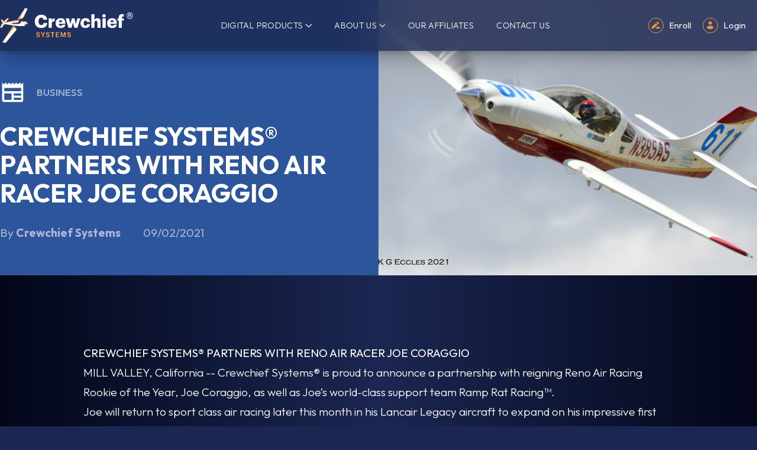

--- FILE ---
content_type: text/html; charset=UTF-8
request_url: https://crewchiefsystems.com/news/joe_coraggio_partnership
body_size: 11016
content:
<!doctype html>
<html lang="en" class="scroll-smooth">

<head>
    <meta charset="utf-8">
    <meta http-equiv="X-UA-Compatible" content="IE=edge">
    <meta name="viewport" content="width=device-width, initial-scale=1.0, viewport-fit=cover">

        <link rel="icon" sizes="192x192" href="/assets/globals/favicon.png" type="image/png">
    <link rel="shortcut icon" href="/assets/globals/favicon.png" type="image/png">
    <link rel="apple-touch-icon" href="/assets/globals/favicon.png" type="image/png">

    <title>
            CREWCHIEF SYSTEMS® PARTNERS WITH RENO AIR RACER JOE CORAGGIO 
    
            &#124;
    
            Crewchief Systems
    </title>




    




















    <script type="application/ld+json">
        {
            "@context": "https://schema.org",
            "@type": "BreadcrumbList",
            "itemListElement": [
                            ]
        }
    </script>



<meta property="og:site_name" content=" Crewchief Systems ">
<meta property="og:type" content="website">
<meta property="og:locale" content="en_US">

    <meta property="og:title" content="  CREWCHIEF SYSTEMS® PARTNERS WITH RENO AIR RACER JOE CORAGGIO  ">




            <script async src="https://www.googletagmanager.com/gtag/js?id=G-JVWR2PJ9L3"></script>
        <script>window.dataLayer = window.dataLayer || [];function gtag(){dataLayer.push(arguments);}gtag('js', new Date());gtag('set', new Date());gtag('config', 'G-JVWR2PJ9L3' , {'anonymize_ip': true}  );</script>
    
            <meta name="google-site-verification" content="" />
    
            <script src="https://cdn.usefathom.com/script.js" site="" defer></script>
    
            <script defer src='https://static.cloudflareinsights.com/beacon.min.js' data-cf-beacon='{"token": ""}'></script>
    


    <link rel="stylesheet" href="/css/site.css?id=fc95c169050b0baa752578f5ad8880c8" />

    <link rel="preconnect" href="https://fonts.googleapis.com">
    <link rel="preconnect" href="https://fonts.gstatic.com" crossorigin>
    <link
        href="https://fonts.googleapis.com/css2?family=Outfit:wght@100;300;400;500;700;800&family=Poppins:ital@1&display=swap"
        rel="stylesheet">

    <link rel="stylesheet" href="https://cdnjs.cloudflare.com/ajax/libs/font-awesome/5.14.0/css/all.min.css"
        integrity="sha512-1PKOgIY59xJ8Co8+NE6FZ+LOAZKjy+KY8iq0G4B3CyeY6wYHN3yt9PW0XpSriVlkMXe40PTKnXrLnZ9+fkDaog=="
        crossorigin="anonymous" />
    <link href="https://js.recurly.com/v4/recurly.css" rel="stylesheet" type="text/css">
    <script src="https://js.recurly.com/v4/recurly.js"></script>

    <script type="text/javascript" id="hs-script-loader" async defer src="//js.hs-scripts.com/44882658.js"></script>

        
            <script>const stagingKeys = ['staging', 'localhost']
console.log(window.location.hostname);
const isProd = window.location.hostname === 'crewchiefsystems.com';

const configs = {
	prod :{
	    examplePlane: {
		  listingId: 'demo',
		  tailNo: 'A123SE',
		},
	    worker: 'https://ccs-read-only-proxy-production.nuvex.workers.dev/',
	    ga: 'https://crewchief.web.app/'
	},
  	staging: {
	    examplePlane: {
		  listingId: 'demo',
		  tailNo: 'A123SE',
		},
  		worker: 'https://ccs-read-only-proxy.nuvex.workers.dev/',
	    ga: 'https://crewchief-beta.web.app/'
	},
  	delta: {
  		worker: 'https://ccs-read-only-proxy.nuvex.workers.dev/',
	    ga: 'https://crewchief-delta.web.app/'
	}
}
const config = isProd ? configs.prod : configs.staging;

const exampleId = config.examplePlane.listingId;
const exampleTailNo = config.examplePlane.tailNo;

async function downloadExampleReport(){
	let downloadUrl = config.worker + 'get-report-for-listing/' + exampleId + `?rdn=${Date.now()}`;
  console.log(downloadUrl);
  	window.open(downloadUrl, '_blank');
}

async function liveSystemExample(){
  const url = `${config.worker}ga?tail_no=${exampleTailNo}&listing_id=${exampleId}&t=${new Date().getTime()}`;
  console.log(url);
  window.open(url, '_blank');
}</script>
        </head>

<body class="min-h-screen
bg-primary-800
 ">
            <header
    class="w-full z-50"
    x-data="{
        userAgent: navigator.userAgent || navigator.vendor || window.opera,
        device: null,
        menu: false,
        scrollAtTop: (window.pageYOffset > 10) ? false : true,
        subMenu: null,
        collapseMenu: '/news/joe_coraggio_partnership' == '/' || '' == true ? true : false,
    }"
    x-init="device = (/android/i.test(userAgent)) ? 'Android' : (/iPad|iPhone|iPod/.test(userAgent) && !window.MSStream) ? 'IOS' : 'Desktop'"
    @click.away="menu = false"
>
        <div
        class="hidden lg:block transition-all ease-in-out z-50 fixed w-full text-white"
        :class="!scrollAtTop || !collapseMenu ? 'top-[68px] backdrop-blur-2xl bg-primary-800/80 shadow-xl shadow-black/20' : 'top-[68px]'" @scroll.window="scrollAtTop = (window.pageYOffset > 10) ? false : true"
    >
                        <div class="relative py-3 fluid-container flex justify-between items-center">
            
            <a aria-label="Logo Statamic" href="https://crewchiefsystems.com" class="z-10">
                                    <span><img class="h-12" src="/assets/globals/Crewchief-Vector-Logo-White-and-Orange.svg" alt="Statamic"/></span>
                            </a>
            <div x-cloak x-show="menu || !scrollAtTop || !collapseMenu" class="z-10">
                <nav class="hidden xl:block h-full">
    <ul class="flex items-center text-white font-light h-full" x-data="{ selectedNav: null }">
                                    <li
                    @mouseover="selectedNav = '/digital-products'"
                    @mouseleave="selectedNav = null"
                    class="relative leading-none py-4 px-4"
                >
                    <a
                        class="cursor-pointer flex items-center text-xs tracking-wide hover:text-secondary-500 uppercase
                                                "
                                            >
                        Digital Products
                                                    <svg class="ml-1 w-2 stroke-current overflow-visible transform"
                                :class="{ 'rotate-180': selectedNav == '/digital-products' }"
                                aria-hidden="true"
                                stroke-width="16"
                                viewBox="0 0 140 140"><path d="M135.625 42.648l-62.533 62.527a4.37 4.37 0 01-6.184 0L4.375 42.648" fill="none" stroke-linecap="round" stroke-linejoin="round"
                            /></svg>
                                            </a>
                                            <ul
                            class="absolute transition-all overflow-hidden left-0 right-0 w-28 mx-auto top-0 scale-x-110 translate-y-12 p-1 bg-gradient-to-b from-primary-500 to-primary-800 border-t-4 rounded-b border-secondary-500 shadow-xl shadow-black/25"
                            x-show="selectedNav == '/digital-products'"
                            x-cloak
                        >
                                                            <li class="w-full">
                                    <a
                                        class="rounded text-center block whitespace-nowrap  2xl:text-[0.66rem] text-white hover:bg-white/10 px-3 py-2
                                                                                "
                                        href="/digital-products/for-pilots"
                                    >
                                        For Pilots
                                    </a>
                                </li>
                                                            <li class="w-full">
                                    <a
                                        class="rounded text-center block whitespace-nowrap  2xl:text-[0.66rem] text-white hover:bg-white/10 px-3 py-2
                                                                                "
                                        href="/digital-products/for-fleets"
                                    >
                                        For Fleets
                                    </a>
                                </li>
                                                            <li class="w-full">
                                    <a
                                        class="rounded text-center block whitespace-nowrap  2xl:text-[0.66rem] text-white hover:bg-white/10 px-3 py-2
                                                                                "
                                        href="/digital-products/for-mx-pro"
                                    >
                                        For MX Pro
                                    </a>
                                </li>
                                                    </ul>
                                    </li>
                                                <li
                    @mouseover="selectedNav = '/about-us'"
                    @mouseleave="selectedNav = null"
                    class="relative leading-none py-4 px-4"
                >
                    <a
                        class="cursor-pointer flex items-center text-xs tracking-wide hover:text-secondary-500 uppercase
                                                "
                                            >
                        About Us
                                                    <svg class="ml-1 w-2 stroke-current overflow-visible transform"
                                :class="{ 'rotate-180': selectedNav == '/about-us' }"
                                aria-hidden="true"
                                stroke-width="16"
                                viewBox="0 0 140 140"><path d="M135.625 42.648l-62.533 62.527a4.37 4.37 0 01-6.184 0L4.375 42.648" fill="none" stroke-linecap="round" stroke-linejoin="round"
                            /></svg>
                                            </a>
                                            <ul
                            class="absolute transition-all overflow-hidden left-0 right-0 w-28 mx-auto top-0 scale-x-110 translate-y-12 p-1 bg-gradient-to-b from-primary-500 to-primary-800 border-t-4 rounded-b border-secondary-500 shadow-xl shadow-black/25"
                            x-show="selectedNav == '/about-us'"
                            x-cloak
                        >
                                                            <li class="w-full">
                                    <a
                                        class="rounded text-center block whitespace-nowrap  2xl:text-[0.66rem] text-white hover:bg-white/10 px-3 py-2
                                                                                "
                                        href="/about-us/about-crewchief"
                                    >
                                        About Crewchief
                                    </a>
                                </li>
                                                            <li class="w-full">
                                    <a
                                        class="rounded text-center block whitespace-nowrap  2xl:text-[0.66rem] text-white hover:bg-white/10 px-3 py-2
                                                                                "
                                        href="/about-us/latest-news"
                                    >
                                        Latest news
                                    </a>
                                </li>
                                                            <li class="w-full">
                                    <a
                                        class="rounded text-center block whitespace-nowrap  2xl:text-[0.66rem] text-white hover:bg-white/10 px-3 py-2
                                                                                "
                                        href="/about-us/support-faqs"
                                    >
                                        Support FAQs
                                    </a>
                                </li>
                                                            <li class="w-full">
                                    <a
                                        class="rounded text-center block whitespace-nowrap  2xl:text-[0.66rem] text-white hover:bg-white/10 px-3 py-2
                                                                                "
                                        href="/explore"
                                    >
                                        Explore
                                    </a>
                                </li>
                                                    </ul>
                                    </li>
                                                <li
                    @mouseover="selectedNav = '/our-affiliates'"
                    @mouseleave="selectedNav = null"
                    class="relative leading-none py-4 px-4"
                >
                    <a
                        class="cursor-pointer flex items-center text-xs tracking-wide hover:text-secondary-500 uppercase
                                                "
                                                    href="/our-affiliates"
                                            >
                        Our Affiliates
                                            </a>
                                    </li>
                                                <li
                    @mouseover="selectedNav = '/contact-us'"
                    @mouseleave="selectedNav = null"
                    class="relative leading-none py-4 px-4"
                >
                    <a
                        class="cursor-pointer flex items-center text-xs tracking-wide hover:text-secondary-500 uppercase
                                                "
                                                    href="/contact-us"
                                            >
                        Contact Us
                                            </a>
                                    </li>
                    
        
        
        

    </ul>
</nav>

            </div>
            <div class="z-10 flex space-x-4" :class="{ 'items-center' : menu }">
                
                <div class="text-center" x-cloak x-show="!menu && scrollAtTop && collapseMenu">
                    <a href="/enroll">
                        <div class="inline-flex items-center justify-center bg-secondary-500 rounded-full p-1">
                            <img class="h-4 w-4" src="/assets/icons/pencil-white.svg" alt="">
                        </div>
                    </a>
                    <div class="mt-2 text-xxs uppercase">
                        Enroll
                        <br>Today
                    </div>
                </div>
                <div class="text-center" x-cloak x-show="!menu && scrollAtTop && collapseMenu">
                                            <a href="https://crewchiefga.com/login">
                            <div class="inline-flex items-center justify-center bg-secondary-500 rounded-full p-1">
                                <img class="h-4 w-4" src="/assets/icons/user-white.svg" alt="">
                            </div>
                        </a>
                        <div class="mt-2 text-xxs uppercase">
                            Member
                            <br>Login
                        </div>
                                    </div>
                
                <div x-cloak x-show="menu || !scrollAtTop || !collapseMenu">
                    <a href="/enroll" class="flex space-x-2 items-center">
                        <div class="flex items-center justify-center">
                            <div class="inline-flex items-center justify-center border text-secondary-500 border-secondary-500 rounded-full p-1">
                                <img class="h-3 w-3" style="color: red" src="/assets/icons/pencil-orange.svg" alt="">
                            </div>
                        </div>
                        <div class="text-xs text-white">
                            Enroll
                        </div>
                    </a>
                </div>
                <div x-cloak x-show="menu || !scrollAtTop || !collapseMenu">
                                            <a href="https://crewchiefga.com/login" class="flex space-x-2 items-center">
                            <div class="flex items-center justify-center">
                                <div class="inline-flex items-center justify-center border text-secondary-500 border-secondary-500 rounded-full p-1">
                                    <img class="h-3 w-3" src="/assets/icons/user-orange.svg" alt="">
                                </div>
                            </div>
                            <div class="text-xs text-white">
                                Login
                            </div>
                        </a>
                                    </div>
                
                <div class="text-center">
                    <div class="cursor-pointer flex items-center justify-center" @click="menu = !menu">
                        <svg xmlns="http://www.w3.org/2000/svg" x-cloak x-show="!menu && scrollAtTop && collapseMenu" class="h-6 w-6 bg-primary-800 flex items-center justify-center rounded-full p-1" viewBox="0 0 20 20" fill="currentColor">
                            <path fill-rule="evenodd" d="M3 5a1 1 0 011-1h12a1 1 0 110 2H4a1 1 0 01-1-1zM3 10a1 1 0 011-1h12a1 1 0 110 2H4a1 1 0 01-1-1zM3 15a1 1 0 011-1h12a1 1 0 110 2H4a1 1 0 01-1-1z" clip-rule="evenodd" />
                        </svg>
                        <svg xmlns="http://www.w3.org/2000/svg" x-cloak x-show="menu && scrollAtTop && collapseMenu" class="h-5 w-5 flex items-center justify-center" fill="none" viewBox="0 0 24 24" stroke="currentColor">
                            <path stroke-linecap="round" stroke-linejoin="round" stroke-width="2" d="M6 18L18 6M6 6l12 12" />
                        </svg>
                    </div>
                    <div class="mt-2 text-xxs uppercase" x-cloak x-show="!menu && scrollAtTop && collapseMenu">
                        Menu
                    </div>
                </div>
            </div>
            <div :class="menu && scrollAtTop ? 'w-full h-full opacity-100 scale-100' : 'h-0 w-full opacity-0 scale-0'" class="ease-in-out transition-all z-0 absolute inset-0 bg-primary-800 rounded-sm shadow-xl shadow-black/25" x-cloak ></div>
        </div>
    </div>
    
    <div class="lg:hidden transition-all ease-in-out z-50 top-[68px] fixed w-full text-white" @click.away="menu = false">
        <div class="">
            <div class="flex items-center justify-between px-8 py-4 backdrop-blur-2xl bg-primary-800/80">
                                    <span><img class="h-12" src="/assets/globals/Crewchief-Vector-Logo-White-and-Orange.svg" alt="Statamic"/></span>
                                <div class="relative cursor-pointer flex items-center justify-center text-white" @click="menu = !menu">
                    <svg xmlns="http://www.w3.org/2000/svg" x-cloak :class="!menu ? 'opacity-100' : 'opacity-0'" class="absolute right-0 transition-all h-8 w-8 flex items-center justify-center" viewBox="0 0 20 20" fill="currentColor">
                        <path fill-rule="evenodd" d="M3 5a1 1 0 011-1h12a1 1 0 110 2H4a1 1 0 01-1-1zM3 10a1 1 0 011-1h12a1 1 0 110 2H4a1 1 0 01-1-1zM3 15a1 1 0 011-1h12a1 1 0 110 2H4a1 1 0 01-1-1z" clip-rule="evenodd" />
                    </svg>
                    <svg xmlns="http://www.w3.org/2000/svg" x-cloak :class="menu ? 'opacity-100' : 'opacity-0'" class="absolute right-0 transition-all h-8 w-8 flex items-center justify-center" fill="none" viewBox="0 0 24 24" stroke="currentColor">
                        <path stroke-linecap="round" stroke-linejoin="round" stroke-width="2" d="M6 18L18 6M6 6l12 12" />
                    </svg>
                </div>
            </div>
            <div x-cloak x-show="menu" x-transition:enter="transition ease-in opacity-0" x-transition:leave="transition ease-out opacity-100" class="transition-all pt-5 pb-7 px-8 backdrop-blur-2xl bg-primary-800/80 shadow-xl shadow-black/20">
                <div>
                    <ul class="">
                                                <li
                            class="leading-none"
                        >
                            <a
                                @click="subMenu == 'Digital Products-/digital-products' ? subMenu = null : subMenu = 'Digital Products-/digital-products'"
                                :class="subMenu == 'Digital Products-/digital-products' ? 'border-secondary-500' : 'border-transparent'"
                                class="transition-all cursor-pointer border-b-[3px] py-2 flex items-center justify-between font-light tracking-wide text-white
                                                                            "
                                                            >
                                Digital Products
                                                                    <div class="relative">
                                        <svg xmlns="http://www.w3.org/2000/svg" class="invisible h-5 w-5" viewBox="0 0 20 20" fill="currentColor">
                                            <path fill-rule="evenodd" d="M5.293 7.293a1 1 0 011.414 0L10 10.586l3.293-3.293a1 1 0 111.414 1.414l-4 4a1 1 0 01-1.414 0l-4-4a1 1 0 010-1.414z" clip-rule="evenodd" />
                                        </svg>
                                        <svg xmlns="http://www.w3.org/2000/svg" x-cloak x-show="subMenu != 'Digital Products-/digital-products'" x-transition:enter="transition ease-in opacity-0" x-transition:leave="transition ease-out opacity-100" class="absolute inset-0 h-5 w-5" viewBox="0 0 20 20" fill="currentColor">
                                            <path fill-rule="evenodd" d="M5.293 7.293a1 1 0 011.414 0L10 10.586l3.293-3.293a1 1 0 111.414 1.414l-4 4a1 1 0 01-1.414 0l-4-4a1 1 0 010-1.414z" clip-rule="evenodd" />
                                        </svg>
                                        <svg xmlns="http://www.w3.org/2000/svg" x-cloak x-show="subMenu == 'Digital Products-/digital-products'" x-transition:enter="transition ease-in opacity-0" x-transition:leave="transition ease-out opacity-100" class="absolute inset-0 h-5 w-5" viewBox="0 0 20 20" fill="currentColor">
                                            <path fill-rule="evenodd" d="M14.707 12.707a1 1 0 01-1.414 0L10 9.414l-3.293 3.293a1 1 0 01-1.414-1.414l4-4a1 1 0 011.414 0l4 4a1 1 0 010 1.414z" clip-rule="evenodd" />
                                        </svg>
                                    </div>
                                                            </a>
                                                            <ul
                                    :class="subMenu == 'Digital Products-/digital-products' ? 'max-h-[calc(100000px_-_1000px)] mt-4 mb-3' : 'max-h-0'"
                                    class="space-y-2 text-sm overflow-hidden transition-all"
                                    x-cloak
                                >
                                                                            <li>
                                            <a
                                                class="block whitespace-nowrap font-light hover:text-secondary-500
                                                                                                                    text-white
                                                                                                            "
                                                @click="mobileNavOpen = false"
                                                href="/digital-products/for-pilots">
                                                For Pilots
                                            </a>
                                        </li>
                                                                            <li>
                                            <a
                                                class="block whitespace-nowrap font-light hover:text-secondary-500
                                                                                                                    text-white
                                                                                                            "
                                                @click="mobileNavOpen = false"
                                                href="/digital-products/for-fleets">
                                                For Fleets
                                            </a>
                                        </li>
                                                                            <li>
                                            <a
                                                class="block whitespace-nowrap font-light hover:text-secondary-500
                                                                                                                    text-white
                                                                                                            "
                                                @click="mobileNavOpen = false"
                                                href="/digital-products/for-mx-pro">
                                                For MX Pro
                                            </a>
                                        </li>
                                                                    </ul>
                                                    </li>
                                                <li
                            class="leading-none"
                        >
                            <a
                                @click="subMenu == 'About Us-/about-us' ? subMenu = null : subMenu = 'About Us-/about-us'"
                                :class="subMenu == 'About Us-/about-us' ? 'border-secondary-500' : 'border-transparent'"
                                class="transition-all cursor-pointer border-b-[3px] py-2 flex items-center justify-between font-light tracking-wide text-white
                                                                            "
                                                            >
                                About Us
                                                                    <div class="relative">
                                        <svg xmlns="http://www.w3.org/2000/svg" class="invisible h-5 w-5" viewBox="0 0 20 20" fill="currentColor">
                                            <path fill-rule="evenodd" d="M5.293 7.293a1 1 0 011.414 0L10 10.586l3.293-3.293a1 1 0 111.414 1.414l-4 4a1 1 0 01-1.414 0l-4-4a1 1 0 010-1.414z" clip-rule="evenodd" />
                                        </svg>
                                        <svg xmlns="http://www.w3.org/2000/svg" x-cloak x-show="subMenu != 'About Us-/about-us'" x-transition:enter="transition ease-in opacity-0" x-transition:leave="transition ease-out opacity-100" class="absolute inset-0 h-5 w-5" viewBox="0 0 20 20" fill="currentColor">
                                            <path fill-rule="evenodd" d="M5.293 7.293a1 1 0 011.414 0L10 10.586l3.293-3.293a1 1 0 111.414 1.414l-4 4a1 1 0 01-1.414 0l-4-4a1 1 0 010-1.414z" clip-rule="evenodd" />
                                        </svg>
                                        <svg xmlns="http://www.w3.org/2000/svg" x-cloak x-show="subMenu == 'About Us-/about-us'" x-transition:enter="transition ease-in opacity-0" x-transition:leave="transition ease-out opacity-100" class="absolute inset-0 h-5 w-5" viewBox="0 0 20 20" fill="currentColor">
                                            <path fill-rule="evenodd" d="M14.707 12.707a1 1 0 01-1.414 0L10 9.414l-3.293 3.293a1 1 0 01-1.414-1.414l4-4a1 1 0 011.414 0l4 4a1 1 0 010 1.414z" clip-rule="evenodd" />
                                        </svg>
                                    </div>
                                                            </a>
                                                            <ul
                                    :class="subMenu == 'About Us-/about-us' ? 'max-h-[calc(100000px_-_1000px)] mt-4 mb-3' : 'max-h-0'"
                                    class="space-y-2 text-sm overflow-hidden transition-all"
                                    x-cloak
                                >
                                                                            <li>
                                            <a
                                                class="block whitespace-nowrap font-light hover:text-secondary-500
                                                                                                                    text-white
                                                                                                            "
                                                @click="mobileNavOpen = false"
                                                href="/about-us/about-crewchief">
                                                About Crewchief
                                            </a>
                                        </li>
                                                                            <li>
                                            <a
                                                class="block whitespace-nowrap font-light hover:text-secondary-500
                                                                                                                    text-white
                                                                                                            "
                                                @click="mobileNavOpen = false"
                                                href="/about-us/latest-news">
                                                Latest news
                                            </a>
                                        </li>
                                                                            <li>
                                            <a
                                                class="block whitespace-nowrap font-light hover:text-secondary-500
                                                                                                                    text-white
                                                                                                            "
                                                @click="mobileNavOpen = false"
                                                href="/about-us/support-faqs">
                                                Support FAQs
                                            </a>
                                        </li>
                                                                            <li>
                                            <a
                                                class="block whitespace-nowrap font-light hover:text-secondary-500
                                                                                                                    text-white
                                                                                                            "
                                                @click="mobileNavOpen = false"
                                                href="/explore">
                                                Explore
                                            </a>
                                        </li>
                                                                    </ul>
                                                    </li>
                                                <li
                            class="leading-none"
                        >
                            <a
                                @click="subMenu == 'Our Affiliates-/our-affiliates' ? subMenu = null : subMenu = 'Our Affiliates-/our-affiliates'"
                                :class="subMenu == 'Our Affiliates-/our-affiliates' ? 'border-secondary-500' : 'border-transparent'"
                                class="transition-all cursor-pointer border-b-[3px] py-2 flex items-center justify-between font-light tracking-wide text-white
                                                                            "
                                                                    href="/our-affiliates"
                                                            >
                                Our Affiliates
                                                            </a>
                                                    </li>
                                                <li
                            class="leading-none"
                        >
                            <a
                                @click="subMenu == 'Contact Us-/contact-us' ? subMenu = null : subMenu = 'Contact Us-/contact-us'"
                                :class="subMenu == 'Contact Us-/contact-us' ? 'border-secondary-500' : 'border-transparent'"
                                class="transition-all cursor-pointer border-b-[3px] py-2 flex items-center justify-between font-light tracking-wide text-white
                                                                            "
                                                                    href="/contact-us"
                                                            >
                                Contact Us
                                                            </a>
                                                    </li>
                                            </ul>
                    <div class="mt-8 space-y-5 font-light">
                        <div>
                            <a href="/enroll" class="flex space-x-2 items-center">
                                <div class="flex items-center justify-center">
                                    <div class="inline-flex items-center justify-center border text-secondary-500 border-secondary-500 rounded-full p-1">
                                        <img class="h-3 w-3" src="/assets/icons/pencil-orange.svg" alt="">
                                    </div>
                                </div>
                                <div class="">
                                    Enroll
                                </div>
                            </a>
                        </div>
                        <div>
                            
                            <template x-if="device == 'Android'">
                                                                    <a href="https://play.google.com/store/apps/details?id=com.crewchief.crewchiefMobile&amp;hl=en_US&amp;gl=US" class="flex space-x-2 items-center">
                                        <div class="flex items-center justify-center">
                                            <div class="inline-flex items-center justify-center border text-secondary-500 border-secondary-500 rounded-full p-1">
                                                <img class="h-3 w-3" src="/assets/icons/user-orange.svg" alt="">
                                            </div>
                                        </div>
                                        <div class="">
                                            Login
                                        </div>
                                    </a>
                                                            </template>
                            <template x-if="device == 'IOS'">
                                                                    <a href="https://crewchiefga.com/login" class="flex space-x-2 items-center">
                                        <div class="flex items-center justify-center">
                                            <div class="inline-flex items-center justify-center border text-secondary-500 border-secondary-500 rounded-full p-1">
                                                <img class="h-3 w-3" src="/assets/icons/user-orange.svg" alt="">
                                            </div>
                                        </div>
                                        <div class="">
                                            Login
                                        </div>
                                    </a>
                                                            </template>
                            <template x-if="device == 'Desktop'">
                                                                    <a href="https://crewchiefga.com/login" class="flex space-x-2 items-center">
                                        <div class="flex items-center justify-center">
                                            <div class="inline-flex items-center justify-center border text-secondary-500 border-secondary-500 rounded-full p-1">
                                                <img class="h-3 w-3" src="/assets/icons/user-orange.svg" alt="">
                                            </div>
                                        </div>
                                        <div class="">
                                            Login
                                        </div>
                                    </a>
                                                            </template>
                        </div>
                    </div>
                </div>
            </div>
        </div>
    </div>
</header>
    
    <div>
        <div class="bg-primary-450 text-white relative z-[1] lg:z-[0]">
            <div class="grid grid-cols-1 lg:grid-cols-2 lg:gap-16 fluid-container items-center">
                <div class="pt-24 lg:pt-28 lg:pb-12 -mb-12 lg:mb-0">
                                            <div class="flex space-x-4 items-center">
                            <div>
                                <img class="w-9" src="/assets/icons/newspaper_black_24dp.svg" alt="">
                            </div>
                            <div class="uppercase text-pigeon-post-500 text-sm font-medium">
                                Business
                            </div>
                        </div>
                                        <div class="mt-6 text-3xl max-w-lg lg:text-4xl font-bold">
                        CREWCHIEF SYSTEMS® PARTNERS WITH RENO AIR RACER JOE CORAGGIO
                    </div>
                    <div class="mt-6 flex space-x-8 items-center text-pigeon-post-500">
                                                    <div>
                                By 
                                <span class="font-bold">Crewchief Systems</span>
                            </div>
                                                                            <div>
                                09/02/2021
                            </div>
                                            </div>
                </div>
                <div>
                    <div class="translate-y-20 lg:translate-y-0 lg:absolute lg:w-1/2 top-0 bottom-0 right-0">
                                                    <img class="rounded-2xl lg:rounded-none w-full h-full object-cover max-h-40 md:max-h-72 lg:max-h-full" src="/assets/Joe-in-cockpit.jpg" alt="">
                                            </div>
                </div>
            </div>
        </div>

        <div class="overflow-hidden relative pt-24 bg-gradient-to-r from-primary-900 via-primary-800 to-primary-900">
            <div class="fluid-container text-white font-light prose">
                <div class="max-w-[52rem] mx-auto">
                                            <p><strong>CREWCHIEF SYSTEMS® PARTNERS WITH RENO AIR RACER JOE CORAGGIO</strong></p><p>MILL VALLEY, California -- Crewchief Systems® is proud to announce a partnership with reigning Reno Air Racing Rookie of the Year, Joe Coraggio, as well as Joe’s world-class support team Ramp Rat Racing™.</p><p>Joe will return to sport class air racing later this month in his Lancair Legacy aircraft to expand on his impressive first year of competitive pylon racing. The STIHL National Championship Air Races resumes in 2021 after an off year due to COVID concerns. Competition begins Wednesday, September 15 in Reno, Nevada and culminates over the weekend with championship events across several classes of racing on September 18 and 19.</p><p>First introduced more than fifty years ago, the Reno Air Races feature multiple high-performance aircraft racing head-to-head simultaineously in a series of breathtaking multi-lap heats around a closed course at just fifty feet above the desert floor. With Sport Class race speeds exceeding 300 miles per hour, unquestioned confidence in the aircraft and its components is critically important to the pilots and support teams.</p><p>“We’re very pleased to be partnered with a forward-thinking organization like Crewchief Systems,” said Joe Coraggio, “maintenance records, compliance, and tracking for general aviation and experimental aircraft have been without substantial innovation for the last several decades. We are excited to be working with Crewchief and their innovative maintenance solutions as a way of enhancing safety and compliance - both for our primary racing aircraft as well as the others in our fleet.”</p><p> </p><p>Co-founder and CEO of Crewchief System, Aaron de Zafra, also an avid aviator since an early age, began the company in 2018 after recognizing a clear market opportunity within general aviation. In a career spanning 27 years in the tech sector, including roles as a Global Partner in firms such as EY and KPMG, Aaron has successfully led the transformation of several other industries by leveraging disruptive solutions to address historical challenges.  According to Aaron, “Crewchief Systems was founded with the express intent of bringing 21st century maintenance and safety insights to the largely underserved general aviation community.”</p><p>When reflecting on the recent alliance with Joe Coraggio and Ramp Rat Racing, de Zafra remarked, “We are thrilled to be working together with Joe and Ramp Rat Racing.  As a seasoned aviation professional with many years as a certified flight instructor, competitive air racer, and commercial pilot, we value Joe’s endorsement and insights. Joe’s depth of experience and keen insights will be valuable to our efforts going forward.  Plus, it will also be great to see the Crewchief brand on the nose of Joe’s Lancair Legacy as he leads the competition across the desert.”</p><p>Crewchief Systems successfully debuted at EAA AirVenture in 2019 and has invested heavily in its game-changing aircraft asset intelligence platform.  A subscription-based service, Crewchief Systems may be easily downloaded to any mobile device and is compatible with single or twin-engine piston-driven aircraft. As a comprehensive tracking platform for all critical maintenance items (including all applicable Airworthiness Directives and Service Bulletins), a Crewchief aviation professional assists each new Member with initial aircraft configuration, logbook, and documentation review.</p><p>Crewchief Systems also offers enhanced benefits for flight schools, flying clubs, and aircraft fleets. For more information visit www.crewchiefsystems.com.</p><p>###</p><p><strong> </strong></p><p><strong>About Crewchief Systems</strong></p><p>Crewchief Systems provides pilots, mechanics, and fleet operators with mobile and cloud-based solutions designed to simplify aircraft management, maintenance, and ongoing operations for everyone involved.  Crewchief Systems’ technology allows aircraft operators to maintain continuous situational awareness for each aircraft asset in real-time, digitally protect critical records, and proactively manage regulatory, safety, and maintenance needs throughout the plane&#039;s entire service life.  The platform was created specifically to implement solutions that have historically been lacking in general aviation.</p><p><strong> </strong></p><p><strong>About Joe Coraggio</strong></p><p>A Brookfield, Wisconsin native, Joe has been a pilot and certified flight instructor for twenty years as well as a commercial airline pilot for more that fifteen years. He has over 11,000 hours of flight time in more than eighty-five different types of aircraft. Joe is a longtime volunteer for EAA and Vice Chairman of the AirVenture Cup, which was founded to recreate the excitement of the Bendix Trophy races of the 1930s. In this role, he helped grow participation from a dozen airplanes in 1998 to more than 75 airplanes and pilots annually. Joe is a graduate of the University of Minnesota with a degree in Aerospace Engineering along with a minor in Astrophysics.</p><p> </p><p>Joe made his debut in Reno Air Racing in 2019, piloting his Lancair Legacy in 2019. He won his very first heat race on his way to placing 6th overall in the Sport Silver class for Ramp Rat Racing. Thanks to his outstanding first year performance, Joe was also honored as the 2019 Reno Air Racing overall Rookie of the Year. </p><p><strong> </strong></p><p><strong>About Ramp Rat Racing</strong></p><p>Ramp Rat Racing was founded in 2019 with the singular goal of qualifying and flying in the Reno National Championship Air Races. A team of individuals led by our owner/pilot Joe Coraggio worked diligently to get both airplane and pilot ready for the race season. Not only did Joe qualify for the 2019 Reno Racing series but took first place in his very first heat race.  Joe took sixth place overall in the Sport Silver class of racing and was honored as the Reno Air Racing Rookie of the Year in 2019.  Ramp Rat’s ideas and dreams are big, only limited by time and budget (although they never let minor issues like that hold them back.)  Ramp Rat Racing is excited to see what the future holds, how fast they can get their Legacy going - and perhaps even design, build, test and race a purpose-built race plane.</p><p><strong> </strong></p><p><strong> </strong></p><p><strong>Media Contacts</strong></p><p><strong> </strong></p><p><strong>Crewchief Systems</strong></p><p>Rick Bennett</p><p>VP Market Development</p><p><a href="/cdn-cgi/l/email-protection#3c4e555f577c5f4e594b5f5455595a4f454f4859514f125f5351"><span class="__cf_email__" data-cfemail="73011a10183310011604101b1a1615000a0007161e005d101c1e">[email&#160;protected]</span></a></p><p>720-724-0600</p><p> </p><p> </p><p><strong>Joe Coraggio &amp; Ramp Rat Racing</strong></p><p>Joe Coraggio</p><p>Founder &amp; Pilot</p><p><a href="/cdn-cgi/l/email-protection#c1a7adb8a7a0b2b581b3a0acb1b3a0b5b3a0a2a8afa6efa2aeac"><span class="__cf_email__" data-cfemail="f2949e8b94938186b280939f828093868093919b9c95dc919d9f">[email&#160;protected]</span></a></p><p>414-841-7354</p><p> </p><p> </p><p>###</p>
                                    </div>
            </div>
        </div>

        <div class="overflow-hidden relative py-12 lg:py-24 bg-gradient-to-r from-primary-900 via-primary-800 to-primary-900">
            <div class="fluid-container text-white">
                <div class="text-3xl lg:text-4xl text-center lg:text-left font-bold">
                    Latest news
                </div>

                <div class="mt-6 lg:mt-12 grid grid-cols-1 md:grid-cols-2 lg:grid-cols-3 gap-6 items-center justify-center">
                                                                                                                <div class="select-none relative flex flex-col h-full items-stretch z-[1] max-w-[19rem] md:max-w-sm mx-auto rounded-xl shadow-xl shadow-black/50 overflow-hidden">
                                        <a href="/news/crewchief-systems-teams-up-with-eaa-to-elevate-aviation-safety-and-intelligence-standards" class="absolute inset-0 w-full h-full"></a>
                                        <div class="bg-white w-full h-full flex items-center justify-center">
                                                                                            <img class="w-full h-full object-cover max-h-40" src="/assets/EAA-Female-Pilot.png" alt="">
                                                                                    </div>
                                        <div class="mt-auto bg-primary-500 p-6">
                                            <div class="lg:hidden">
                                                                                                    <div class="font-medium text-xs text-gray-400">
                                                        05/31/2022
                                                    </div>
                                                                                            </div>
                                            <div class="hidden lg:block">
                                                                                                    <div class="font-medium uppercase text-xs text-pigeon-post-500">
                                                        business
                                                    </div>
                                                                                            </div>
                                                                                            <div class="mt-3 font-bold text-lg">
                                                    CREWCHIEF SYSTEMS TEAMS UP WITH EAA TO ELEVATE AVIAT...
                                                </div>
                                                                                                                                        <div class="mt-3 font-light text-pigeon-post-500">
                                                    Crewchief Systems is teaming with aviation to elevate ...
                                                </div>
                                                                                        <div class="mt-6 flex items-center justify-center">
                                                <a href="/news/crewchief-systems-teams-up-with-eaa-to-elevate-aviation-safety-and-intelligence-standards" class="text-xs inline-block rounded uppercase border px-8 py-2">Read More</a>
                                            </div>
                                        </div>
                                    </div>
                                                                                                                            <div class="select-none relative flex flex-col h-full items-stretch z-[1] max-w-[19rem] md:max-w-sm mx-auto rounded-xl shadow-xl shadow-black/50 overflow-hidden">
                                        <a href="/news/new_affiliate_jandg" class="absolute inset-0 w-full h-full"></a>
                                        <div class="bg-white w-full h-full flex items-center justify-center">
                                                                                            <img class="w-full h-full object-cover max-h-40" src="/assets/benefits/benefit-2-bg.jpg" alt="">
                                                                                    </div>
                                        <div class="mt-auto bg-primary-500 p-6">
                                            <div class="lg:hidden">
                                                                                                    <div class="font-medium text-xs text-gray-400">
                                                        01/11/2022
                                                    </div>
                                                                                            </div>
                                            <div class="hidden lg:block">
                                                                                                    <div class="font-medium uppercase text-xs text-pigeon-post-500">
                                                        general news
                                                    </div>
                                                                                            </div>
                                                                                            <div class="mt-3 font-bold text-lg">
                                                    Crewchief Systems is proud to announce our newest af...
                                                </div>
                                                                                                                                        <div class="mt-3 font-light text-pigeon-post-500">
                                                    Crewchief Systems welcomes J&G Aviation to our growing...
                                                </div>
                                                                                        <div class="mt-6 flex items-center justify-center">
                                                <a href="/news/new_affiliate_jandg" class="text-xs inline-block rounded uppercase border px-8 py-2">Read More</a>
                                            </div>
                                        </div>
                                    </div>
                                                                                                                            <div class="select-none relative flex flex-col h-full items-stretch z-[1] max-w-[19rem] md:max-w-sm mx-auto rounded-xl shadow-xl shadow-black/50 overflow-hidden">
                                        <a href="/news/aviation_week_coverage" class="absolute inset-0 w-full h-full"></a>
                                        <div class="bg-white w-full h-full flex items-center justify-center">
                                             
                                                <img class="w-full h-full object-cover max-h-40" src="/assets/features/GettyImages-473791758.jpg" alt="">
                                                                                    </div>
                                        <div class="mt-auto bg-primary-500 p-6">
                                            <div class="lg:hidden">
                                                                                                    <div class="font-medium text-xs text-gray-400">
                                                        07/26/2019
                                                    </div>
                                                                                            </div>
                                            <div class="hidden lg:block">
                                                                                                    <div class="font-medium uppercase text-xs text-pigeon-post-500">
                                                        general news
                                                    </div>
                                                                                            </div>
                                                                                            <div class="mt-3 font-bold text-lg">
                                                    Managing General Aviation Maintenance from Your Phone
                                                </div>
                                                                                                                                        <div class="mt-3 font-light text-pigeon-post-500">
                                                    Content via mro-network.com
                                                </div>
                                                                                        <div class="mt-6 flex items-center justify-center">
                                                <a href="/news/aviation_week_coverage" class="text-xs inline-block rounded uppercase border px-8 py-2">Read More</a>
                                            </div>
                                        </div>
                                    </div>
                                                                                            </div>
            </div>
        </div>

    </div>

    <footer>
    <div class="hidden lg:block overflow-hidden relative pt-12 pb-6 bg-gradient-to-r from-primary-900 via-primary-500 to-primary-900">
        <div class="z-[0] select-none translate-y-20 align-bottom flex items-end justify-center absolute inset-x-0 bottom-0 text-primary-900/10 text-[14rem] font-extrabold text-center w-full">
            Crewchief
        </div>
        <div class="relative z-[1] fluid-container text-white">
            <div class="grid grid-cols-12 gap-6">
                <div class="col-span-4">
                    <a aria-label="Logo Statamic" href="https://crewchiefsystems.com" class="">
                        <span><img class="h-12" src="/assets/globals/Crewchief-Vector-Logo-White-and-Orange.svg" alt="Statamic"/></span>
                    </a>
                    <div class="mt-8 text-sm space-y-6">
                                                    <div class="flex items-center">
                                <div class="mr-4">
                                    <img src="/assets/icons/email_black_24dp.svg" alt="">
                                </div>
                                <div>
                                    <a href="/cdn-cgi/l/email-protection#c5acabb4b0acb7bc85a6b7a0b2a6adaca0a3b6bcb6b1a0a8b6eba6aaa8">
                                        <span class="__cf_email__" data-cfemail="40292e31352932390023322537232829252633393334252d336e232f2d">[email&#160;protected]</span>
                                    </a>
                                </div>
                            </div>
                                                                            <div class="flex items-center">
                                <div class="mr-4">
                                    <img src="/assets/icons/call_black_24dp.svg" alt="">
                                </div>
                                <div class="text-xl text-secondary-500 font-bold">
                                    <a href="tel:800.242.4925">
                                        800.242.4925
                                    </a>
                                </div>
                            </div>
                                                <div class="flex items-center">
                            <div class="mr-4">
                                <img src="/assets/icons/location_on_black_24dp.svg" alt="">
                            </div>
                            <div>
                                Crewchief Systems<br />
203 Flamingo Road, Suite 329<br />
Mill Valley, CA 94941
                            </div>
                        </div>
                    </div>
                </div>
                <div class="pt-6 col-span-8 grid grid-cols-5">
                    <div class="col-span-1 space-y-4">
                                                                                    <div>
                                    <a href="https://www.facebook.com/CrewchiefSystems" target="_blank">
                                        <img src="/assets/icons/facebook-orange-icon.svg" alt="">
                                    </a>
                                </div>
                                                            <div>
                                    <a href="https://www.youtube.com/channel/UCMlU1lNOBRr-JTHsKClt6Yg" target="_blank">
                                        <img src="/assets/icons/youtube-orange-icon.svg" alt="">
                                    </a>
                                </div>
                                                            <div>
                                    <a href="https://www.twitter.com/CrewchiefSystem" target="_blank">
                                        <img src="/assets/icons/twiter-orange-icon.svg" alt="">
                                    </a>
                                </div>
                                                                        </div>
                    <div class="col-span-4 grid grid-cols-3 gap-4">
                        <div class="space-y-4">
                                                                                                <div>
                                                                                                                                    <div class="font-bold">
                                                    Digital Products
                                                </div>
                                                                                                                                                                        <div class="text-sm mt-2 space-y-1">
                                                                                                                                                                                                                        <div>
                                                                <a href="/digital-products/for-pilots">
                                                                    For Pilots
                                                                </a>
                                                            </div>
                                                                                                                                                                                                                                                                                                                                    <div>
                                                                <a href="/digital-products/for-fleets">
                                                                    For Fleets
                                                                </a>
                                                            </div>
                                                                                                                                                                                                                                                                                                                                    <div>
                                                                <a href="/digital-products/for-mx-pro">
                                                                    For MX Pro
                                                                </a>
                                                            </div>
                                                                                                                                                                                                        </div>
                                                                            </div>
                                                                                                                                <div>
                                                                                                                                    <div class="font-bold">
                                                    About Us
                                                </div>
                                                                                                                                                                        <div class="text-sm mt-2 space-y-1">
                                                                                                                                                                                                                        <div>
                                                                <a href="/about-us/about-crewchief">
                                                                    About Crewchief
                                                                </a>
                                                            </div>
                                                                                                                                                                                                                                                                        <div>
                                                            <a  href="/about-us/about-crewchief"  >
                                                                Meet the team
                                                            </a>
                                                        </div>
                                                                                                                                                </div>
                                                                            </div>
                                                                                                                                                                                                                                                                                                                                                                                                                                                                                                                                                                                                                                                </div>
                        <div class="space-y-1 font-bold">
                                                                                                                                                                                                                        <div>
                                                                                                                                    <div class="font-bold">
                                                    <a  href="/our-affiliates"  >
                                                        Our Affiliates
                                                    </a>
                                                </div>
                                                                                                                        </div>
                                                                                                                                <div>
                                                                                                                                    <div class="font-bold">
                                                    <a  href="/contact-us"  >
                                                        Contact Us
                                                    </a>
                                                </div>
                                                                                                                        </div>
                                                                                                                                <div>
                                                                                    <div>
                                                <a  href="/enroll"  >
                                                    Enroll Today
                                                </a>
                                            </div>
                                                                            </div>
                                                                                                                                                                                                                                                                                                                                                                                                                                                                                                <div class="font-bold">
                                    <a href="https://crewchiefga.com/login" >
                                        Member Login
                                    </a>
                                </div>
                                                    </div>
                        <div class="space-y-1 font-bold">
                                                                                                                                                                                                                                                                                                                                                                                                            <div>
                                                                                                                                    <div class="font-bold">
                                                    <a  href="/terms-of-use"  >
                                                        Terms of Use
                                                    </a>
                                                </div>
                                                                                                                        </div>
                                                                                                                                <div>
                                                                                                                                    <div class="font-bold">
                                                    <a  href="/privacy-policy"  >
                                                        Privacy Policy
                                                    </a>
                                                </div>
                                                                                                                        </div>
                                                                                                                                <div>
                                                                                                                                    <div class="font-bold">
                                                    <a  href="/about-us/latest-news"  >
                                                        Latest news
                                                    </a>
                                                </div>
                                                                                                                        </div>
                                                                                                                                <div>
                                                                                                                                    <div class="font-bold">
                                                    <a  href="/about-us/support-faqs"  >
                                                        Support FAQs
                                                    </a>
                                                </div>
                                                                                                                        </div>
                                                                                                                                <div>
                                                                                                                                    <div class="font-bold">
                                                    <a  href="/explore"  >
                                                        Explore
                                                    </a>
                                                </div>
                                                                                                                        </div>
                                                                                                                                <div>
                                                                                    <div>
                                                <a  href="https://airtable.com/appl58zVlb0gnWopp/shrgWKt9mzIkr6Btj"  >
                                                    AirVenture 2025
                                                </a>
                                            </div>
                                                                            </div>
                                                                                    </div>
                    </div>
                </div>
            </div>
            <div class="mt-12 text-center text-sm text-gray-400">
                Copyright 2026
                                    Crewchief Systems, LLC. Crewchief Systems and the Crewchief Systems logo are registered trademarks of Crewchief Systems, LLC.
                            </div>
        </div>
    </div>
</footer>


<footer>
    <div class="lg:hidden overflow-hidden relative pt-12 pb-6 bg-gradient-to-r from-primary-750 via-primary-500 to-primary-750">
        <div class="z-[0] select-none sm:translate-y-8 align-bottom flex items-end justify-center absolute inset-x-0 bottom-0 text-primary-900/10 text-6xl sm:text-[9rem] font-extrabold text-center w-full">
            Crewchief
        </div>
        <div class="relative z-[1] text-white">
            <div class="grid grid-cols-1 gap-6">
                <div class="flex flex-col items-center justify-center space-y-6">
                    <a aria-label="Logo Statamic" href="https://crewchiefsystems.com" class="">
                        <img class="h-9" src="/assets/globals/Crewchief-Vector-Logo-White-and-Orange.svg" alt="Statamic"/>
                    </a>

                    <div class="flex justify-between items-center space-x-8">
                                                                                    <div>
                                    <a href="https://www.facebook.com/CrewchiefSystems" target="_blank">
                                        <img src="/assets/icons/facebook-orange-icon.svg" alt="">
                                    </a>
                                </div>
                                                            <div>
                                    <a href="https://www.youtube.com/channel/UCMlU1lNOBRr-JTHsKClt6Yg" target="_blank">
                                        <img src="/assets/icons/youtube-orange-icon.svg" alt="">
                                    </a>
                                </div>
                                                            <div>
                                    <a href="https://www.twitter.com/CrewchiefSystem" target="_blank">
                                        <img src="/assets/icons/twiter-orange-icon.svg" alt="">
                                    </a>
                                </div>
                                                                        </div>
                </div>

                <div class="mt-8 text-sm py-8 bg-gradient-to-r from-primary-850 via-primary-600 to-primary-850">
                    <div class="fluid-container max-w-xs mx-auto space-y-6">
                                                    <div class="flex items-center">
                                <div class="mr-4">
                                    <img src="/assets/icons/email_black_24dp.svg" alt="">
                                </div>
                                <div>
                                    <a href="/cdn-cgi/l/email-protection#fd94938c88948f84bd9e8f988a9e9594989b8e848e8998908ed39e9290">
                                        <span class="__cf_email__" data-cfemail="f59c9b84809c878cb596879082969d9c9093868c8681909886db969a98">[email&#160;protected]</span>
                                    </a>
                                </div>
                            </div>
                                                                            <div class="flex items-center">
                                <div class="mr-4">
                                    <img src="/assets/icons/call_black_24dp.svg" alt="">
                                </div>
                                <div class="text-xl text-secondary-500 font-bold">
                                    <a href="tel:800.242.4925">
                                        800.242.4925
                                    </a>
                                </div>
                            </div>
                                                <div class="flex items-center">
                            <div class="mr-4">
                                <img src="/assets/icons/location_on_black_24dp.svg" alt="">
                            </div>
                            <div>
                                Crewchief Systems<br />
203 Flamingo Road, Suite 329<br />
Mill Valley, CA 94941
                            </div>
                        </div>
                    </div>
                </div>
                <div class="pt-5">
                    <div class="fluid-container space-y-6 text-center">
                                                                                    <div>
                                                                                                                        <div class="font-bold">
                                                Digital Products
                                            </div>
                                                                                                                                                        <div class="text-sm mt-2 space-y-1">
                                                                                                                                                                                                        <div>
                                                            <a href="/digital-products/for-pilots">
                                                                For Pilots
                                                            </a>
                                                        </div>
                                                                                                                                                                                                                                                                                                            <div>
                                                            <a href="/digital-products/for-fleets">
                                                                For Fleets
                                                            </a>
                                                        </div>
                                                                                                                                                                                                                                                                                                            <div>
                                                            <a href="/digital-products/for-mx-pro">
                                                                For MX Pro
                                                            </a>
                                                        </div>
                                                                                                                                                                                        </div>
                                                                    </div>
                                                                                                                <div>
                                                                                                                        <div class="font-bold">
                                                About Us
                                            </div>
                                                                                                                                                        <div class="text-sm mt-2 space-y-1">
                                                                                                                                                                                                        <div>
                                                            <a href="/about-us/about-crewchief">
                                                                About Crewchief
                                                            </a>
                                                        </div>
                                                                                                                                                                                                                                                    <div>
                                                        <a  href="/about-us/about-crewchief"  >
                                                            Meet the team
                                                        </a>
                                                    </div>
                                                                                                                                    </div>
                                                                    </div>
                                                                                                                                                                                                                                                                                                                                                                                                                                                                                                                                                                <div
                            x-data="{ userAgent: navigator.userAgent || navigator.vendor || window.opera, }"
                            x-init="device = (/android/i.test(userAgent)) ? 'Android' : (/iPad|iPhone|iPod/.test(userAgent) && !window.MSStream) ? 'IOS' : 'Desktop'"
                            class="space-y-2 font-bold"
                        >
                            
                                                            <div class="font-bold">
                                    <template x-if="device == 'Android'">
                                                                                    <a href="https://play.google.com/store/apps/details?id=com.crewchief.crewchiefMobile&amp;hl=en_US&amp;gl=US">
                                                Member Login
                                            </a>
                                                                            </template>
                                    <template x-if="device == 'IOS'">
                                                                                    <a href="https://crewchiefga.com/login">
                                                Member Login
                                            </a>
                                                                            </template>
                                    <template x-if="device == 'Desktop'">
                                                                                    <a href="https://crewchiefga.com/login">
                                                Member Login
                                            </a>
                                                                            </template>
                                </div>
                                                                                                                                                                                                                                                    <div>
                                                                                                                                    <div class="font-bold">
                                                    <a  href="/our-affiliates"  >
                                                        Our Affiliates
                                                    </a>
                                                </div>
                                                                                                                        </div>
                                                                                                                                <div>
                                                                                                                                    <div class="font-bold">
                                                    <a  href="/contact-us"  >
                                                        Contact Us
                                                    </a>
                                                </div>
                                                                                                                        </div>
                                                                                                                                <div>
                                                                                    <div>
                                                <a  href="/enroll"  >
                                                    Enroll Today
                                                </a>
                                            </div>
                                                                            </div>
                                                                                                                                <div>
                                                                                                                                    <div class="font-bold">
                                                    <a  href="/terms-of-use"  >
                                                        Terms of Use
                                                    </a>
                                                </div>
                                                                                                                        </div>
                                                                                                                                <div>
                                                                                                                                    <div class="font-bold">
                                                    <a  href="/privacy-policy"  >
                                                        Privacy Policy
                                                    </a>
                                                </div>
                                                                                                                        </div>
                                                                                                                                <div>
                                                                                                                                    <div class="font-bold">
                                                    <a  href="/about-us/latest-news"  >
                                                        Latest news
                                                    </a>
                                                </div>
                                                                                                                        </div>
                                                                                                                                <div>
                                                                                                                                    <div class="font-bold">
                                                    <a  href="/about-us/support-faqs"  >
                                                        Support FAQs
                                                    </a>
                                                </div>
                                                                                                                        </div>
                                                                                                                                <div>
                                                                                                                                    <div class="font-bold">
                                                    <a  href="/explore"  >
                                                        Explore
                                                    </a>
                                                </div>
                                                                                                                        </div>
                                                                                                                                <div>
                                                                                    <div>
                                                <a  href="https://airtable.com/appl58zVlb0gnWopp/shrgWKt9mzIkr6Btj"  >
                                                    AirVenture 2025
                                                </a>
                                            </div>
                                                                            </div>
                                                                                    </div>
                    </div>
                </div>
            </div>
            <div class="mt-12 fluid-container max-w-lg mx-auto text-center text-xs text-gray-400">
                Copyright 2026
                                    Crewchief Systems, LLC. Crewchief Systems and the Crewchief Systems logo are registered trademarks of Crewchief Systems, LLC.
                            </div>
        </div>
    </div>
</footer>

<script data-cfasync="false" src="/cdn-cgi/scripts/5c5dd728/cloudflare-static/email-decode.min.js"></script><script src="https://unpkg.com/@popperjs/core@2"></script>
<script src="https://unpkg.com/tippy.js@6"></script>

<script type="text/javascript">
    // Lets get all the tooltip enabled elements on the page.
    const tooltips = document.querySelectorAll("[data-tooltip]");
    // Loop through all the elements.
    tooltips.forEach((tooltip) => {
        tooltip.classList.add('cursor-pointer');
        tippy(tooltip, {
            placement: 'right',
            content: tooltip.attributes['data-tooltip-message'].value,
        });
    });
</script><script src="/js/site.js?id=ead9c9d9a903350ed0cb2b7fc3d491d6"></script>
</body>

</html>


--- FILE ---
content_type: text/css
request_url: https://crewchiefsystems.com/css/site.css?id=fc95c169050b0baa752578f5ad8880c8
body_size: 19475
content:
/* purgecss start ignore */
/* ! tailwindcss v3.4.1 | MIT License | https://tailwindcss.com */
/*
1. Prevent padding and border from affecting element width. (https://github.com/mozdevs/cssremedy/issues/4)
2. Allow adding a border to an element by just adding a border-width. (https://github.com/tailwindcss/tailwindcss/pull/116)
*/
*,
::before,
::after {
  box-sizing: border-box; /* 1 */
  border-width: 0; /* 2 */
  border-style: solid; /* 2 */
  border-color: #e5e7eb; /* 2 */
}
::before,
::after {
  --tw-content: '';
}
/*
1. Use a consistent sensible line-height in all browsers.
2. Prevent adjustments of font size after orientation changes in iOS.
3. Use a more readable tab size.
4. Use the user's configured `sans` font-family by default.
5. Use the user's configured `sans` font-feature-settings by default.
6. Use the user's configured `sans` font-variation-settings by default.
7. Disable tap highlights on iOS
*/
html,
:host {
  line-height: 1.5; /* 1 */
  -webkit-text-size-adjust: 100%; /* 2 */
  -moz-tab-size: 4; /* 3 */
  -o-tab-size: 4;
     tab-size: 4; /* 3 */
  font-family: Outfit, ui-sans-serif, system-ui, sans-serif, "Apple Color Emoji", "Segoe UI Emoji", "Segoe UI Symbol", "Noto Color Emoji"; /* 4 */
  font-feature-settings: normal; /* 5 */
  font-variation-settings: normal; /* 6 */
  -webkit-tap-highlight-color: transparent; /* 7 */
}
/*
1. Remove the margin in all browsers.
2. Inherit line-height from `html` so users can set them as a class directly on the `html` element.
*/
body {
  margin: 0; /* 1 */
  line-height: inherit; /* 2 */
}
/*
1. Add the correct height in Firefox.
2. Correct the inheritance of border color in Firefox. (https://bugzilla.mozilla.org/show_bug.cgi?id=190655)
3. Ensure horizontal rules are visible by default.
*/
hr {
  height: 0; /* 1 */
  color: inherit; /* 2 */
  border-top-width: 1px; /* 3 */
}
/*
Add the correct text decoration in Chrome, Edge, and Safari.
*/
abbr:where([title]) {
  -webkit-text-decoration: underline dotted;
          text-decoration: underline dotted;
}
/*
Remove the default font size and weight for headings.
*/
h1,
h2,
h3,
h4,
h5,
h6 {
  font-size: inherit;
  font-weight: inherit;
}
/*
Reset links to optimize for opt-in styling instead of opt-out.
*/
a {
  color: inherit;
  text-decoration: inherit;
}
/*
Add the correct font weight in Edge and Safari.
*/
b,
strong {
  font-weight: bolder;
}
/*
1. Use the user's configured `mono` font-family by default.
2. Use the user's configured `mono` font-feature-settings by default.
3. Use the user's configured `mono` font-variation-settings by default.
4. Correct the odd `em` font sizing in all browsers.
*/
code,
kbd,
samp,
pre {
  font-family: ui-monospace, SFMono-Regular, Menlo, Monaco, Consolas, "Liberation Mono", "Courier New", monospace; /* 1 */
  font-feature-settings: normal; /* 2 */
  font-variation-settings: normal; /* 3 */
  font-size: 1em; /* 4 */
}
/*
Add the correct font size in all browsers.
*/
small {
  font-size: 80%;
}
/*
Prevent `sub` and `sup` elements from affecting the line height in all browsers.
*/
sub,
sup {
  font-size: 75%;
  line-height: 0;
  position: relative;
  vertical-align: baseline;
}
sub {
  bottom: -0.25em;
}
sup {
  top: -0.5em;
}
/*
1. Remove text indentation from table contents in Chrome and Safari. (https://bugs.chromium.org/p/chromium/issues/detail?id=999088, https://bugs.webkit.org/show_bug.cgi?id=201297)
2. Correct table border color inheritance in all Chrome and Safari. (https://bugs.chromium.org/p/chromium/issues/detail?id=935729, https://bugs.webkit.org/show_bug.cgi?id=195016)
3. Remove gaps between table borders by default.
*/
table {
  text-indent: 0; /* 1 */
  border-color: inherit; /* 2 */
  border-collapse: collapse; /* 3 */
}
/*
1. Change the font styles in all browsers.
2. Remove the margin in Firefox and Safari.
3. Remove default padding in all browsers.
*/
button,
input,
optgroup,
select,
textarea {
  font-family: inherit; /* 1 */
  font-feature-settings: inherit; /* 1 */
  font-variation-settings: inherit; /* 1 */
  font-size: 100%; /* 1 */
  font-weight: inherit; /* 1 */
  line-height: inherit; /* 1 */
  color: inherit; /* 1 */
  margin: 0; /* 2 */
  padding: 0; /* 3 */
}
/*
Remove the inheritance of text transform in Edge and Firefox.
*/
button,
select {
  text-transform: none;
}
/*
1. Correct the inability to style clickable types in iOS and Safari.
2. Remove default button styles.
*/
button,
[type='button'],
[type='reset'],
[type='submit'] {
  -webkit-appearance: button; /* 1 */
  background-color: transparent; /* 2 */
  background-image: none; /* 2 */
}
/*
Use the modern Firefox focus style for all focusable elements.
*/
:-moz-focusring {
  outline: auto;
}
/*
Remove the additional `:invalid` styles in Firefox. (https://github.com/mozilla/gecko-dev/blob/2f9eacd9d3d995c937b4251a5557d95d494c9be1/layout/style/res/forms.css#L728-L737)
*/
:-moz-ui-invalid {
  box-shadow: none;
}
/*
Add the correct vertical alignment in Chrome and Firefox.
*/
progress {
  vertical-align: baseline;
}
/*
Correct the cursor style of increment and decrement buttons in Safari.
*/
::-webkit-inner-spin-button,
::-webkit-outer-spin-button {
  height: auto;
}
/*
1. Correct the odd appearance in Chrome and Safari.
2. Correct the outline style in Safari.
*/
[type='search'] {
  -webkit-appearance: textfield; /* 1 */
  outline-offset: -2px; /* 2 */
}
/*
Remove the inner padding in Chrome and Safari on macOS.
*/
::-webkit-search-decoration {
  -webkit-appearance: none;
}
/*
1. Correct the inability to style clickable types in iOS and Safari.
2. Change font properties to `inherit` in Safari.
*/
::-webkit-file-upload-button {
  -webkit-appearance: button; /* 1 */
  font: inherit; /* 2 */
}
/*
Add the correct display in Chrome and Safari.
*/
summary {
  display: list-item;
}
/*
Removes the default spacing and border for appropriate elements.
*/
blockquote,
dl,
dd,
h1,
h2,
h3,
h4,
h5,
h6,
hr,
figure,
p,
pre {
  margin: 0;
}
fieldset {
  margin: 0;
  padding: 0;
}
legend {
  padding: 0;
}
ol,
ul,
menu {
  list-style: none;
  margin: 0;
  padding: 0;
}
/*
Reset default styling for dialogs.
*/
dialog {
  padding: 0;
}
/*
Prevent resizing textareas horizontally by default.
*/
textarea {
  resize: vertical;
}
/*
1. Reset the default placeholder opacity in Firefox. (https://github.com/tailwindlabs/tailwindcss/issues/3300)
2. Set the default placeholder color to the user's configured gray 400 color.
*/
input::-moz-placeholder, textarea::-moz-placeholder {
  opacity: 1; /* 1 */
  color: #9ca3af; /* 2 */
}
input::placeholder,
textarea::placeholder {
  opacity: 1; /* 1 */
  color: #9ca3af; /* 2 */
}
/*
Set the default cursor for buttons.
*/
button,
[role="button"] {
  cursor: pointer;
}
/*
Make sure disabled buttons don't get the pointer cursor.
*/
:disabled {
  cursor: default;
}
/*
1. Make replaced elements `display: block` by default. (https://github.com/mozdevs/cssremedy/issues/14)
2. Add `vertical-align: middle` to align replaced elements more sensibly by default. (https://github.com/jensimmons/cssremedy/issues/14#issuecomment-634934210)
   This can trigger a poorly considered lint error in some tools but is included by design.
*/
img,
svg,
video,
canvas,
audio,
iframe,
embed,
object {
  display: block; /* 1 */
  vertical-align: middle; /* 2 */
}
/*
Constrain images and videos to the parent width and preserve their intrinsic aspect ratio. (https://github.com/mozdevs/cssremedy/issues/14)
*/
img,
video {
  max-width: 100%;
  height: auto;
}
/* Make elements with the HTML hidden attribute stay hidden by default */
[hidden] {
  display: none;
}
[type='text'],[type='email'],[type='url'],[type='password'],[type='number'],[type='date'],[type='datetime-local'],[type='month'],[type='search'],[type='tel'],[type='time'],[type='week'],[multiple],textarea,select {
  -webkit-appearance: none;
     -moz-appearance: none;
          appearance: none;
  background-color: #fff;
  border-color: #6b7280;
  border-width: 1px;
  border-radius: 0px;
  padding-top: 0.5rem;
  padding-right: 0.75rem;
  padding-bottom: 0.5rem;
  padding-left: 0.75rem;
  font-size: 1rem;
  line-height: 1.5rem;
  --tw-shadow: 0 0 #0000;
}
[type='text']:focus, [type='email']:focus, [type='url']:focus, [type='password']:focus, [type='number']:focus, [type='date']:focus, [type='datetime-local']:focus, [type='month']:focus, [type='search']:focus, [type='tel']:focus, [type='time']:focus, [type='week']:focus, [multiple]:focus, textarea:focus, select:focus {
  outline: 2px solid transparent;
  outline-offset: 2px;
  --tw-ring-inset: var(--tw-empty,/*!*/ /*!*/);
  --tw-ring-offset-width: 0px;
  --tw-ring-offset-color: #fff;
  --tw-ring-color: #2563eb;
  --tw-ring-offset-shadow: var(--tw-ring-inset) 0 0 0 var(--tw-ring-offset-width) var(--tw-ring-offset-color);
  --tw-ring-shadow: var(--tw-ring-inset) 0 0 0 calc(1px + var(--tw-ring-offset-width)) var(--tw-ring-color);
  box-shadow: var(--tw-ring-offset-shadow), var(--tw-ring-shadow), var(--tw-shadow);
  border-color: #2563eb;
}
input::-moz-placeholder, textarea::-moz-placeholder {
  color: #6b7280;
  opacity: 1;
}
input::placeholder,textarea::placeholder {
  color: #6b7280;
  opacity: 1;
}
::-webkit-datetime-edit-fields-wrapper {
  padding: 0;
}
::-webkit-date-and-time-value {
  min-height: 1.5em;
}
::-webkit-datetime-edit,::-webkit-datetime-edit-year-field,::-webkit-datetime-edit-month-field,::-webkit-datetime-edit-day-field,::-webkit-datetime-edit-hour-field,::-webkit-datetime-edit-minute-field,::-webkit-datetime-edit-second-field,::-webkit-datetime-edit-millisecond-field,::-webkit-datetime-edit-meridiem-field {
  padding-top: 0;
  padding-bottom: 0;
}
select {
  background-image: url("data:image/svg+xml,%3csvg xmlns='http://www.w3.org/2000/svg' fill='none' viewBox='0 0 20 20'%3e%3cpath stroke='%236b7280' stroke-linecap='round' stroke-linejoin='round' stroke-width='1.5' d='M6 8l4 4 4-4'/%3e%3c/svg%3e");
  background-position: right 0.5rem center;
  background-repeat: no-repeat;
  background-size: 1.5em 1.5em;
  padding-right: 2.5rem;
  -webkit-print-color-adjust: exact;
          color-adjust: exact;
}
[multiple] {
  background-image: initial;
  background-position: initial;
  background-repeat: unset;
  background-size: initial;
  padding-right: 0.75rem;
  -webkit-print-color-adjust: unset;
          color-adjust: unset;
}
[type='checkbox'],[type='radio'] {
  -webkit-appearance: none;
     -moz-appearance: none;
          appearance: none;
  padding: 0;
  -webkit-print-color-adjust: exact;
          color-adjust: exact;
  display: inline-block;
  vertical-align: middle;
  background-origin: border-box;
  -webkit-user-select: none;
     -moz-user-select: none;
          user-select: none;
  flex-shrink: 0;
  height: 1rem;
  width: 1rem;
  color: #2563eb;
  background-color: #fff;
  border-color: #6b7280;
  border-width: 1px;
  --tw-shadow: 0 0 #0000;
}
[type='checkbox'] {
  border-radius: 0px;
}
[type='radio'] {
  border-radius: 100%;
}
[type='checkbox']:focus,[type='radio']:focus {
  outline: 2px solid transparent;
  outline-offset: 2px;
  --tw-ring-inset: var(--tw-empty,/*!*/ /*!*/);
  --tw-ring-offset-width: 2px;
  --tw-ring-offset-color: #fff;
  --tw-ring-color: #2563eb;
  --tw-ring-offset-shadow: var(--tw-ring-inset) 0 0 0 var(--tw-ring-offset-width) var(--tw-ring-offset-color);
  --tw-ring-shadow: var(--tw-ring-inset) 0 0 0 calc(2px + var(--tw-ring-offset-width)) var(--tw-ring-color);
  box-shadow: var(--tw-ring-offset-shadow), var(--tw-ring-shadow), var(--tw-shadow);
}
[type='checkbox']:checked,[type='radio']:checked {
  border-color: transparent;
  background-color: currentColor;
  background-size: 100% 100%;
  background-position: center;
  background-repeat: no-repeat;
}
[type='checkbox']:checked {
  background-image: url("data:image/svg+xml,%3csvg viewBox='0 0 16 16' fill='white' xmlns='http://www.w3.org/2000/svg'%3e%3cpath d='M12.207 4.793a1 1 0 010 1.414l-5 5a1 1 0 01-1.414 0l-2-2a1 1 0 011.414-1.414L6.5 9.086l4.293-4.293a1 1 0 011.414 0z'/%3e%3c/svg%3e");
}
[type='radio']:checked {
  background-image: url("data:image/svg+xml,%3csvg viewBox='0 0 16 16' fill='white' xmlns='http://www.w3.org/2000/svg'%3e%3ccircle cx='8' cy='8' r='3'/%3e%3c/svg%3e");
}
[type='checkbox']:checked:hover,[type='checkbox']:checked:focus,[type='radio']:checked:hover,[type='radio']:checked:focus {
  border-color: transparent;
  background-color: currentColor;
}
[type='checkbox']:indeterminate {
  background-image: url("data:image/svg+xml,%3csvg xmlns='http://www.w3.org/2000/svg' fill='none' viewBox='0 0 16 16'%3e%3cpath stroke='white' stroke-linecap='round' stroke-linejoin='round' stroke-width='2' d='M4 8h8'/%3e%3c/svg%3e");
  border-color: transparent;
  background-color: currentColor;
  background-size: 100% 100%;
  background-position: center;
  background-repeat: no-repeat;
}
[type='checkbox']:indeterminate:hover,[type='checkbox']:indeterminate:focus {
  border-color: transparent;
  background-color: currentColor;
}
[type='file'] {
  background: unset;
  border-color: inherit;
  border-width: 0;
  border-radius: 0;
  padding: 0;
  font-size: unset;
  line-height: inherit;
}
[type='file']:focus {
  outline: 1px auto -webkit-focus-ring-color;
}
:root {
  font-size: 16px;
  font-size: clamp(1rem, 1.6vw, 1.2rem);
  min-height: 0vw;
}
[x-cloak] {
  display: none !important;
}
body.debug::before {
  display: block;
  position: fixed;
  z-index: 99;
  top: 0.25rem;
  right: 0.25rem;
  padding: 0.25rem;
  border: 1px;
  border-style: solid;
  border-color: #fcd34d;
  border-radius: 9999px;
  background-color: #fde68a;
  font-size: .5rem;
  color: #78350f;
  text-transform: uppercase;
  font-weight: 700;
  content: "-";
  pointer-events: none;
}
@media (min-width: 640px) {
  body.debug::before {
    content: "sm";
  }
}
@media (min-width: 768px) {
  body.debug::before {
    content: "md";
  }
}
@media (min-width: 1024px) {
  body.debug::before {
    content: "lg";
  }
}
@media (min-width: 1280px) {
  body.debug::before {
    content: "xl";
  }
}
@media (min-width: 1536px) {
  body.debug::before {
    content: "2xl";
  }
}
@media (prefers-reduced-motion: no-preference) {
  a {
    transition: color .3s ease-in-out;
  }
}
html {
  font-display: swap;
  color: #262626;
  font-family: Outfit, ui-sans-serif, system-ui, sans-serif, "Apple Color Emoji", "Segoe UI Emoji", "Segoe UI Symbol", "Noto Color Emoji";
}
::-moz-selection {
  background-color: #2d4085;
  color: #fff;
}
::selection {
  background-color: #2d4085;
  color: #fff;
}
::-moz-selection {
  background-color: #2d4085;
  color: #fff;
}
[type='text'],[type='email'],[type='url'],[type='password'],[type='number'],[type='date'],[type='datetime-local'],[type='month'],[type='search'],[type='tel'],[type='time'],[type='week'],[multiple],textarea,select {
  -webkit-appearance: none;
     -moz-appearance: none;
          appearance: none;
  background-color: #fff;
  border-color: #6b7280;
  border-width: 1px;
  border-radius: 0px;
  padding-top: 0.5rem;
  padding-right: 0.75rem;
  padding-bottom: 0.5rem;
  padding-left: 0.75rem;
  font-size: 1rem;
  line-height: 1.5rem;
  --tw-shadow: 0 0 #0000;
}
[type='text']:focus, [type='email']:focus, [type='url']:focus, [type='password']:focus, [type='number']:focus, [type='date']:focus, [type='datetime-local']:focus, [type='month']:focus, [type='search']:focus, [type='tel']:focus, [type='time']:focus, [type='week']:focus, [multiple]:focus, textarea:focus, select:focus {
  outline: 2px solid transparent;
  outline-offset: 2px;
  --tw-ring-inset: var(--tw-empty,/*!*/ /*!*/);
  --tw-ring-offset-width: 0px;
  --tw-ring-offset-color: #fff;
  --tw-ring-color: #2563eb;
  --tw-ring-offset-shadow: var(--tw-ring-inset) 0 0 0 var(--tw-ring-offset-width) var(--tw-ring-offset-color);
  --tw-ring-shadow: var(--tw-ring-inset) 0 0 0 calc(1px + var(--tw-ring-offset-width)) var(--tw-ring-color);
  box-shadow: var(--tw-ring-offset-shadow), var(--tw-ring-shadow), var(--tw-shadow);
  border-color: #2563eb;
}
input::-moz-placeholder, textarea::-moz-placeholder {
  color: #6b7280;
  opacity: 1;
}
input::placeholder,textarea::placeholder {
  color: #6b7280;
  opacity: 1;
}
::-webkit-datetime-edit-fields-wrapper {
  padding: 0;
}
::-webkit-date-and-time-value {
  min-height: 1.5em;
}
::-webkit-datetime-edit,::-webkit-datetime-edit-year-field,::-webkit-datetime-edit-month-field,::-webkit-datetime-edit-day-field,::-webkit-datetime-edit-hour-field,::-webkit-datetime-edit-minute-field,::-webkit-datetime-edit-second-field,::-webkit-datetime-edit-millisecond-field,::-webkit-datetime-edit-meridiem-field {
  padding-top: 0;
  padding-bottom: 0;
}
select {
  background-image: url("data:image/svg+xml,%3csvg xmlns='http://www.w3.org/2000/svg' fill='none' viewBox='0 0 20 20'%3e%3cpath stroke='%236b7280' stroke-linecap='round' stroke-linejoin='round' stroke-width='1.5' d='M6 8l4 4 4-4'/%3e%3c/svg%3e");
  background-position: right 0.5rem center;
  background-repeat: no-repeat;
  background-size: 1.5em 1.5em;
  padding-right: 2.5rem;
  -webkit-print-color-adjust: exact;
          color-adjust: exact;
}
[multiple] {
  background-image: initial;
  background-position: initial;
  background-repeat: unset;
  background-size: initial;
  padding-right: 0.75rem;
  -webkit-print-color-adjust: unset;
          color-adjust: unset;
}
[type='checkbox'],[type='radio'] {
  -webkit-appearance: none;
     -moz-appearance: none;
          appearance: none;
  padding: 0;
  -webkit-print-color-adjust: exact;
          color-adjust: exact;
  display: inline-block;
  vertical-align: middle;
  background-origin: border-box;
  -webkit-user-select: none;
     -moz-user-select: none;
          user-select: none;
  flex-shrink: 0;
  height: 1rem;
  width: 1rem;
  color: #2563eb;
  background-color: #fff;
  border-color: #6b7280;
  border-width: 1px;
  --tw-shadow: 0 0 #0000;
}
[type='checkbox'] {
  border-radius: 0px;
}
[type='radio'] {
  border-radius: 100%;
}
[type='checkbox']:focus,[type='radio']:focus {
  outline: 2px solid transparent;
  outline-offset: 2px;
  --tw-ring-inset: var(--tw-empty,/*!*/ /*!*/);
  --tw-ring-offset-width: 2px;
  --tw-ring-offset-color: #fff;
  --tw-ring-color: #2563eb;
  --tw-ring-offset-shadow: var(--tw-ring-inset) 0 0 0 var(--tw-ring-offset-width) var(--tw-ring-offset-color);
  --tw-ring-shadow: var(--tw-ring-inset) 0 0 0 calc(2px + var(--tw-ring-offset-width)) var(--tw-ring-color);
  box-shadow: var(--tw-ring-offset-shadow), var(--tw-ring-shadow), var(--tw-shadow);
}
[type='checkbox']:checked,[type='radio']:checked {
  border-color: transparent;
  background-color: currentColor;
  background-size: 100% 100%;
  background-position: center;
  background-repeat: no-repeat;
}
[type='checkbox']:checked {
  background-image: url("data:image/svg+xml,%3csvg viewBox='0 0 16 16' fill='white' xmlns='http://www.w3.org/2000/svg'%3e%3cpath d='M12.207 4.793a1 1 0 010 1.414l-5 5a1 1 0 01-1.414 0l-2-2a1 1 0 011.414-1.414L6.5 9.086l4.293-4.293a1 1 0 011.414 0z'/%3e%3c/svg%3e");
}
[type='radio']:checked {
  background-image: url("data:image/svg+xml,%3csvg viewBox='0 0 16 16' fill='white' xmlns='http://www.w3.org/2000/svg'%3e%3ccircle cx='8' cy='8' r='3'/%3e%3c/svg%3e");
}
[type='checkbox']:checked:hover,[type='checkbox']:checked:focus,[type='radio']:checked:hover,[type='radio']:checked:focus {
  border-color: transparent;
  background-color: currentColor;
}
[type='checkbox']:indeterminate {
  background-image: url("data:image/svg+xml,%3csvg xmlns='http://www.w3.org/2000/svg' fill='none' viewBox='0 0 16 16'%3e%3cpath stroke='white' stroke-linecap='round' stroke-linejoin='round' stroke-width='2' d='M4 8h8'/%3e%3c/svg%3e");
  border-color: transparent;
  background-color: currentColor;
  background-size: 100% 100%;
  background-position: center;
  background-repeat: no-repeat;
}
[type='checkbox']:indeterminate:hover,[type='checkbox']:indeterminate:focus {
  border-color: transparent;
  background-color: currentColor;
}
[type='file'] {
  background: unset;
  border-color: inherit;
  border-width: 0;
  border-radius: 0;
  padding: 0;
  font-size: unset;
  line-height: inherit;
}
[type='file']:focus {
  outline: 1px auto -webkit-focus-ring-color;
}
*, ::before, ::after {
  --tw-border-spacing-x: 0;
  --tw-border-spacing-y: 0;
  --tw-translate-x: 0;
  --tw-translate-y: 0;
  --tw-rotate: 0;
  --tw-skew-x: 0;
  --tw-skew-y: 0;
  --tw-scale-x: 1;
  --tw-scale-y: 1;
  --tw-pan-x:  ;
  --tw-pan-y:  ;
  --tw-pinch-zoom:  ;
  --tw-scroll-snap-strictness: proximity;
  --tw-gradient-from-position:  ;
  --tw-gradient-via-position:  ;
  --tw-gradient-to-position:  ;
  --tw-ordinal:  ;
  --tw-slashed-zero:  ;
  --tw-numeric-figure:  ;
  --tw-numeric-spacing:  ;
  --tw-numeric-fraction:  ;
  --tw-ring-inset:  ;
  --tw-ring-offset-width: 0px;
  --tw-ring-offset-color: #fff;
  --tw-ring-color: rgb(59 130 246 / 0.5);
  --tw-ring-offset-shadow: 0 0 #0000;
  --tw-ring-shadow: 0 0 #0000;
  --tw-shadow: 0 0 #0000;
  --tw-shadow-colored: 0 0 #0000;
  --tw-blur:  ;
  --tw-brightness:  ;
  --tw-contrast:  ;
  --tw-grayscale:  ;
  --tw-hue-rotate:  ;
  --tw-invert:  ;
  --tw-saturate:  ;
  --tw-sepia:  ;
  --tw-drop-shadow:  ;
  --tw-backdrop-blur:  ;
  --tw-backdrop-brightness:  ;
  --tw-backdrop-contrast:  ;
  --tw-backdrop-grayscale:  ;
  --tw-backdrop-hue-rotate:  ;
  --tw-backdrop-invert:  ;
  --tw-backdrop-opacity:  ;
  --tw-backdrop-saturate:  ;
  --tw-backdrop-sepia:  ;
}
::backdrop {
  --tw-border-spacing-x: 0;
  --tw-border-spacing-y: 0;
  --tw-translate-x: 0;
  --tw-translate-y: 0;
  --tw-rotate: 0;
  --tw-skew-x: 0;
  --tw-skew-y: 0;
  --tw-scale-x: 1;
  --tw-scale-y: 1;
  --tw-pan-x:  ;
  --tw-pan-y:  ;
  --tw-pinch-zoom:  ;
  --tw-scroll-snap-strictness: proximity;
  --tw-gradient-from-position:  ;
  --tw-gradient-via-position:  ;
  --tw-gradient-to-position:  ;
  --tw-ordinal:  ;
  --tw-slashed-zero:  ;
  --tw-numeric-figure:  ;
  --tw-numeric-spacing:  ;
  --tw-numeric-fraction:  ;
  --tw-ring-inset:  ;
  --tw-ring-offset-width: 0px;
  --tw-ring-offset-color: #fff;
  --tw-ring-color: rgb(59 130 246 / 0.5);
  --tw-ring-offset-shadow: 0 0 #0000;
  --tw-ring-shadow: 0 0 #0000;
  --tw-shadow: 0 0 #0000;
  --tw-shadow-colored: 0 0 #0000;
  --tw-blur:  ;
  --tw-brightness:  ;
  --tw-contrast:  ;
  --tw-grayscale:  ;
  --tw-hue-rotate:  ;
  --tw-invert:  ;
  --tw-saturate:  ;
  --tw-sepia:  ;
  --tw-drop-shadow:  ;
  --tw-backdrop-blur:  ;
  --tw-backdrop-brightness:  ;
  --tw-backdrop-contrast:  ;
  --tw-backdrop-grayscale:  ;
  --tw-backdrop-hue-rotate:  ;
  --tw-backdrop-invert:  ;
  --tw-backdrop-opacity:  ;
  --tw-backdrop-saturate:  ;
  --tw-backdrop-sepia:  ;
}
/* purgecss end ignore */
/* If you don't want to use the JS in CSS syntax from `tailwind.config.site.js` you can add your own custom CSS here. */
.container {
  width: 100%;
}
@media (min-width: 640px) {
  .container {
    max-width: 640px;
  }
}
@media (min-width: 768px) {
  .container {
    max-width: 768px;
  }
}
@media (min-width: 1024px) {
  .container {
    max-width: 1024px;
  }
}
@media (min-width: 1280px) {
  .container {
    max-width: 1280px;
  }
}
@media (min-width: 1536px) {
  .container {
    max-width: 1536px;
  }
}
.prose {
  color: #fff;
  max-width: 65ch;
}
.prose :where(p):not(:where([class~="not-prose"],[class~="not-prose"] *)) {
  margin-top: 1.25em;
  margin-bottom: 1.25em;
}
.prose :where([class~="lead"]):not(:where([class~="not-prose"],[class~="not-prose"] *)) {
  color: #fff;
  font-size: 1.25em;
  line-height: 1.6;
  margin-top: 1.2em;
  margin-bottom: 1.2em;
}
.prose :where(a):not(:where([class~="not-prose"],[class~="not-prose"] *)) {
  color: #FB9335;
  -webkit-text-decoration: no-underline;
          text-decoration: no-underline;
  font-weight: 500;
}
.prose :where(a):not(:where([class~="not-prose"],[class~="not-prose"] *)):hover {
  color: #FB9335;
}
.prose :where(strong):not(:where([class~="not-prose"],[class~="not-prose"] *)) {
  color: #fff;
  font-weight: 600;
}
.prose :where(a strong):not(:where([class~="not-prose"],[class~="not-prose"] *)) {
  color: inherit;
}
.prose :where(blockquote strong):not(:where([class~="not-prose"],[class~="not-prose"] *)) {
  color: inherit;
}
.prose :where(thead th strong):not(:where([class~="not-prose"],[class~="not-prose"] *)) {
  color: inherit;
}
.prose :where(ol):not(:where([class~="not-prose"],[class~="not-prose"] *)) {
  list-style-type: decimal;
  margin-top: 1.25em;
  margin-bottom: 1.25em;
  padding-inline-start: 1.625em;
}
.prose :where(ol[type="A"]):not(:where([class~="not-prose"],[class~="not-prose"] *)) {
  list-style-type: upper-alpha;
}
.prose :where(ol[type="a"]):not(:where([class~="not-prose"],[class~="not-prose"] *)) {
  list-style-type: lower-alpha;
}
.prose :where(ol[type="A" s]):not(:where([class~="not-prose"],[class~="not-prose"] *)) {
  list-style-type: upper-alpha;
}
.prose :where(ol[type="a" s]):not(:where([class~="not-prose"],[class~="not-prose"] *)) {
  list-style-type: lower-alpha;
}
.prose :where(ol[type="I"]):not(:where([class~="not-prose"],[class~="not-prose"] *)) {
  list-style-type: upper-roman;
}
.prose :where(ol[type="i"]):not(:where([class~="not-prose"],[class~="not-prose"] *)) {
  list-style-type: lower-roman;
}
.prose :where(ol[type="I" s]):not(:where([class~="not-prose"],[class~="not-prose"] *)) {
  list-style-type: upper-roman;
}
.prose :where(ol[type="i" s]):not(:where([class~="not-prose"],[class~="not-prose"] *)) {
  list-style-type: lower-roman;
}
.prose :where(ol[type="1"]):not(:where([class~="not-prose"],[class~="not-prose"] *)) {
  list-style-type: decimal;
}
.prose :where(ul):not(:where([class~="not-prose"],[class~="not-prose"] *)) {
  list-style-type: disc;
  margin-top: 1.25em;
  margin-bottom: 1.25em;
  padding-inline-start: 1.625em;
}
.prose :where(ol > li):not(:where([class~="not-prose"],[class~="not-prose"] *))::marker {
  font-weight: 400;
  color: var(--tw-prose-counters);
}
.prose :where(ul > li):not(:where([class~="not-prose"],[class~="not-prose"] *))::marker {
  color: var(--tw-prose-bullets);
}
.prose :where(dt):not(:where([class~="not-prose"],[class~="not-prose"] *)) {
  color: var(--tw-prose-headings);
  font-weight: 600;
  margin-top: 1.25em;
}
.prose :where(hr):not(:where([class~="not-prose"],[class~="not-prose"] *)) {
  border-color: #FB9335;
  border-top-width: 1px;
  margin-top: 3em;
  margin-bottom: 3em;
}
.prose :where(blockquote):not(:where([class~="not-prose"],[class~="not-prose"] *)) {
  font-weight: 500;
  font-style: italic;
  color: var(--tw-prose-quotes);
  border-inline-start-width: 0.25rem;
  border-inline-start-color: var(--tw-prose-quote-borders);
  quotes: "\201C""\201D""\2018""\2019";
  margin-top: 1.6em;
  margin-bottom: 1.6em;
  padding-inline-start: 1em;
  border-color: #FB9335;
}
.prose :where(blockquote p:first-of-type):not(:where([class~="not-prose"],[class~="not-prose"] *))::before {
  content: open-quote;
}
.prose :where(blockquote p:last-of-type):not(:where([class~="not-prose"],[class~="not-prose"] *))::after {
  content: close-quote;
}
.prose :where(h1):not(:where([class~="not-prose"],[class~="not-prose"] *)) {
  color: var(--tw-prose-headings);
  font-weight: 800;
  font-size: 2.25em;
  margin-top: 0;
  margin-bottom: 0.8888889em;
  line-height: 1.1111111;
}
.prose :where(h1 strong):not(:where([class~="not-prose"],[class~="not-prose"] *)) {
  font-weight: 900;
  color: inherit;
}
.prose :where(h2):not(:where([class~="not-prose"],[class~="not-prose"] *)) {
  color: var(--tw-prose-headings);
  font-weight: 700;
  font-size: 1.5em;
  margin-top: 2em;
  margin-bottom: 1em;
  line-height: 1.3333333;
}
.prose :where(h2 strong):not(:where([class~="not-prose"],[class~="not-prose"] *)) {
  font-weight: 800;
  color: inherit;
}
.prose :where(h3):not(:where([class~="not-prose"],[class~="not-prose"] *)) {
  color: var(--tw-prose-headings);
  font-size: 1.25em;
  margin-top: 1.6em;
  margin-bottom: 0.6em;
  line-height: 1.6;
  font-weight: 700;
}
.prose :where(h3 strong):not(:where([class~="not-prose"],[class~="not-prose"] *)) {
  font-weight: 700;
  color: inherit;
}
.prose :where(h4):not(:where([class~="not-prose"],[class~="not-prose"] *)) {
  color: var(--tw-prose-headings);
  margin-top: 1.5em;
  margin-bottom: 0.5em;
  line-height: 1.5;
  font-weight: 600;
}
.prose :where(h4 strong):not(:where([class~="not-prose"],[class~="not-prose"] *)) {
  font-weight: 700;
  color: inherit;
}
.prose :where(img):not(:where([class~="not-prose"],[class~="not-prose"] *)) {
  margin-top: 2em;
  margin-bottom: 2em;
}
.prose :where(picture):not(:where([class~="not-prose"],[class~="not-prose"] *)) {
  display: block;
  margin-top: 2em;
  margin-bottom: 2em;
}
.prose :where(video):not(:where([class~="not-prose"],[class~="not-prose"] *)) {
  margin-top: 2em;
  margin-bottom: 2em;
}
.prose :where(kbd):not(:where([class~="not-prose"],[class~="not-prose"] *)) {
  font-weight: 500;
  font-family: inherit;
  color: var(--tw-prose-kbd);
  box-shadow: 0 0 0 1px rgb(var(--tw-prose-kbd-shadows) / 10%), 0 3px 0 rgb(var(--tw-prose-kbd-shadows) / 10%);
  font-size: 0.875em;
  border-radius: 0.3125rem;
  padding-top: 0.1875em;
  padding-inline-end: 0.375em;
  padding-bottom: 0.1875em;
  padding-inline-start: 0.375em;
}
.prose :where(code):not(:where([class~="not-prose"],[class~="not-prose"] *)) {
  color: var(--tw-prose-code);
  font-weight: 600;
  font-size: 0.875em;
}
.prose :where(code):not(:where([class~="not-prose"],[class~="not-prose"] *))::before {
  content: "`";
}
.prose :where(code):not(:where([class~="not-prose"],[class~="not-prose"] *))::after {
  content: "`";
}
.prose :where(a code):not(:where([class~="not-prose"],[class~="not-prose"] *)) {
  color: inherit;
}
.prose :where(h1 code):not(:where([class~="not-prose"],[class~="not-prose"] *)) {
  color: inherit;
}
.prose :where(h2 code):not(:where([class~="not-prose"],[class~="not-prose"] *)) {
  color: inherit;
  font-size: 0.875em;
}
.prose :where(h3 code):not(:where([class~="not-prose"],[class~="not-prose"] *)) {
  color: inherit;
  font-size: 0.9em;
}
.prose :where(h4 code):not(:where([class~="not-prose"],[class~="not-prose"] *)) {
  color: inherit;
}
.prose :where(blockquote code):not(:where([class~="not-prose"],[class~="not-prose"] *)) {
  color: inherit;
}
.prose :where(thead th code):not(:where([class~="not-prose"],[class~="not-prose"] *)) {
  color: inherit;
}
.prose :where(pre):not(:where([class~="not-prose"],[class~="not-prose"] *)) {
  color: var(--tw-prose-pre-code);
  background-color: var(--tw-prose-pre-bg);
  overflow-x: auto;
  font-weight: 400;
  font-size: 0.875em;
  line-height: 1.7142857;
  margin-top: 1.7142857em;
  margin-bottom: 1.7142857em;
  border-radius: 0.375rem;
  padding-top: 0.8571429em;
  padding-inline-end: 1.1428571em;
  padding-bottom: 0.8571429em;
  padding-inline-start: 1.1428571em;
  white-space: pre-wrap;
}
.prose :where(pre code):not(:where([class~="not-prose"],[class~="not-prose"] *)) {
  background-color: transparent;
  border-width: 0;
  border-radius: 0;
  padding: 0;
  font-weight: inherit;
  color: inherit;
  font-size: inherit;
  font-family: inherit;
  line-height: inherit;
}
.prose :where(pre code):not(:where([class~="not-prose"],[class~="not-prose"] *))::before {
  content: none;
}
.prose :where(pre code):not(:where([class~="not-prose"],[class~="not-prose"] *))::after {
  content: none;
}
.prose :where(table):not(:where([class~="not-prose"],[class~="not-prose"] *)) {
  width: 100%;
  table-layout: auto;
  margin-top: 2em;
  margin-bottom: 2em;
  font-size: 0.875em;
  line-height: 1.7142857;
}
.prose :where(thead):not(:where([class~="not-prose"],[class~="not-prose"] *)) {
  border-bottom-width: 1px;
  border-bottom-color: var(--tw-prose-th-borders);
}
.prose :where(thead th):not(:where([class~="not-prose"],[class~="not-prose"] *)) {
  color: var(--tw-prose-headings);
  font-weight: 600;
  vertical-align: bottom;
  padding-inline-end: 0.5714286em;
  padding-bottom: 0.5714286em;
  padding-inline-start: 0.5714286em;
}
.prose :where(tbody tr):not(:where([class~="not-prose"],[class~="not-prose"] *)) {
  border-bottom-width: 1px;
  border-bottom-color: var(--tw-prose-td-borders);
}
.prose :where(tbody tr:last-child):not(:where([class~="not-prose"],[class~="not-prose"] *)) {
  border-bottom-width: 0;
}
.prose :where(tbody td):not(:where([class~="not-prose"],[class~="not-prose"] *)) {
  vertical-align: baseline;
}
.prose :where(tfoot):not(:where([class~="not-prose"],[class~="not-prose"] *)) {
  border-top-width: 1px;
  border-top-color: var(--tw-prose-th-borders);
}
.prose :where(tfoot td):not(:where([class~="not-prose"],[class~="not-prose"] *)) {
  vertical-align: top;
}
.prose :where(th, td):not(:where([class~="not-prose"],[class~="not-prose"] *)) {
  text-align: start;
}
.prose :where(figure > *):not(:where([class~="not-prose"],[class~="not-prose"] *)) {
  margin-top: 0;
  margin-bottom: 0;
}
.prose :where(figcaption):not(:where([class~="not-prose"],[class~="not-prose"] *)) {
  color: var(--tw-prose-captions);
  font-size: 0.875em;
  line-height: 1.4285714;
  margin-top: 0.8571429em;
}
.prose {
  --tw-prose-body: #374151;
  --tw-prose-headings: #111827;
  --tw-prose-lead: #4b5563;
  --tw-prose-links: #111827;
  --tw-prose-bold: #111827;
  --tw-prose-counters: #6b7280;
  --tw-prose-bullets: #d1d5db;
  --tw-prose-hr: #e5e7eb;
  --tw-prose-quotes: #111827;
  --tw-prose-quote-borders: #e5e7eb;
  --tw-prose-captions: #6b7280;
  --tw-prose-kbd: #111827;
  --tw-prose-kbd-shadows: 17 24 39;
  --tw-prose-code: #111827;
  --tw-prose-pre-code: #e5e7eb;
  --tw-prose-pre-bg: #1f2937;
  --tw-prose-th-borders: #d1d5db;
  --tw-prose-td-borders: #e5e7eb;
  --tw-prose-invert-body: #d1d5db;
  --tw-prose-invert-headings: #fff;
  --tw-prose-invert-lead: #9ca3af;
  --tw-prose-invert-links: #fff;
  --tw-prose-invert-bold: #fff;
  --tw-prose-invert-counters: #9ca3af;
  --tw-prose-invert-bullets: #4b5563;
  --tw-prose-invert-hr: #374151;
  --tw-prose-invert-quotes: #f3f4f6;
  --tw-prose-invert-quote-borders: #374151;
  --tw-prose-invert-captions: #9ca3af;
  --tw-prose-invert-kbd: #fff;
  --tw-prose-invert-kbd-shadows: 255 255 255;
  --tw-prose-invert-code: #fff;
  --tw-prose-invert-pre-code: #d1d5db;
  --tw-prose-invert-pre-bg: rgb(0 0 0 / 50%);
  --tw-prose-invert-th-borders: #4b5563;
  --tw-prose-invert-td-borders: #374151;
  font-size: 1rem;
  line-height: 1.75;
}
.prose :where(picture > img):not(:where([class~="not-prose"],[class~="not-prose"] *)) {
  margin-top: 0;
  margin-bottom: 0;
}
.prose :where(li):not(:where([class~="not-prose"],[class~="not-prose"] *)) {
  margin-top: 0.5em;
  margin-bottom: 0.5em;
}
.prose :where(ol > li):not(:where([class~="not-prose"],[class~="not-prose"] *)) {
  padding-inline-start: 0.375em;
}
.prose :where(ul > li):not(:where([class~="not-prose"],[class~="not-prose"] *)) {
  padding-inline-start: 0.375em;
}
.prose :where(.prose > ul > li p):not(:where([class~="not-prose"],[class~="not-prose"] *)) {
  margin-top: 0.75em;
  margin-bottom: 0.75em;
}
.prose :where(.prose > ul > li > p:first-child):not(:where([class~="not-prose"],[class~="not-prose"] *)) {
  margin-top: 1.25em;
}
.prose :where(.prose > ul > li > p:last-child):not(:where([class~="not-prose"],[class~="not-prose"] *)) {
  margin-bottom: 1.25em;
}
.prose :where(.prose > ol > li > p:first-child):not(:where([class~="not-prose"],[class~="not-prose"] *)) {
  margin-top: 1.25em;
}
.prose :where(.prose > ol > li > p:last-child):not(:where([class~="not-prose"],[class~="not-prose"] *)) {
  margin-bottom: 1.25em;
}
.prose :where(ul ul, ul ol, ol ul, ol ol):not(:where([class~="not-prose"],[class~="not-prose"] *)) {
  margin-top: 0.75em;
  margin-bottom: 0.75em;
}
.prose :where(dl):not(:where([class~="not-prose"],[class~="not-prose"] *)) {
  margin-top: 1.25em;
  margin-bottom: 1.25em;
}
.prose :where(dd):not(:where([class~="not-prose"],[class~="not-prose"] *)) {
  margin-top: 0.5em;
  padding-inline-start: 1.625em;
}
.prose :where(hr + *):not(:where([class~="not-prose"],[class~="not-prose"] *)) {
  margin-top: 0;
}
.prose :where(h2 + *):not(:where([class~="not-prose"],[class~="not-prose"] *)) {
  margin-top: 0;
}
.prose :where(h3 + *):not(:where([class~="not-prose"],[class~="not-prose"] *)) {
  margin-top: 0;
}
.prose :where(h4 + *):not(:where([class~="not-prose"],[class~="not-prose"] *)) {
  margin-top: 0;
}
.prose :where(thead th:first-child):not(:where([class~="not-prose"],[class~="not-prose"] *)) {
  padding-inline-start: 0;
}
.prose :where(thead th:last-child):not(:where([class~="not-prose"],[class~="not-prose"] *)) {
  padding-inline-end: 0;
}
.prose :where(tbody td, tfoot td):not(:where([class~="not-prose"],[class~="not-prose"] *)) {
  padding-top: 0.5714286em;
  padding-inline-end: 0.5714286em;
  padding-bottom: 0.5714286em;
  padding-inline-start: 0.5714286em;
}
.prose :where(tbody td:first-child, tfoot td:first-child):not(:where([class~="not-prose"],[class~="not-prose"] *)) {
  padding-inline-start: 0;
}
.prose :where(tbody td:last-child, tfoot td:last-child):not(:where([class~="not-prose"],[class~="not-prose"] *)) {
  padding-inline-end: 0;
}
.prose :where(figure):not(:where([class~="not-prose"],[class~="not-prose"] *)) {
  margin-top: 2em;
  margin-bottom: 2em;
}
.prose :where(.prose > :first-child):not(:where([class~="not-prose"],[class~="not-prose"] *)) {
  margin-top: 0;
}
.prose :where(.prose > :last-child):not(:where([class~="not-prose"],[class~="not-prose"] *)) {
  margin-bottom: 0;
}
.prose :where(a.no-underline):not(:where([class~="not-prose"],[class~="not-prose"] *)) {
  -webkit-text-decoration: no-underline;
          text-decoration: no-underline;
}
.prose :where(h1, h2, h3, h4):not(:where([class~="not-prose"],[class~="not-prose"] *)) {
  color: #fff;
}
.prose :where(h3 > strong):not(:where([class~="not-prose"],[class~="not-prose"] *)) {
  font-weight: 800;
  letter-spacing: 0.025em;
  color: #FB9335;
}
.prose :where(ul > li):not(:where([class~="not-prose"],[class~="not-prose"] *))::before {
  background-color: #fff;
}
.prose :where(ol > li):not(:where([class~="not-prose"],[class~="not-prose"] *))::before {
  color: #fff;
}
.prose :where(:where(ol > li):not(:where([class~="not-prose"] *))):not(:where([class~="not-prose"],[class~="not-prose"] *))::marker {
  color: #fff;
}
.prose :where(:where(ul > li):not(:where([class~="not-prose"] *))):not(:where([class~="not-prose"],[class~="not-prose"] *))::marker {
  color: #fff;
}
.prose :where(.strong-secondary strong):not(:where([class~="not-prose"],[class~="not-prose"] *)) {
  color: #FB9335;
}
.prose-dark {
  color: #111827;
}
.prose-dark :where([class~="lead"]):not(:where([class~="not-prose"],[class~="not-prose"] *)) {
  color: #111827;
}
.prose-dark :where(a):not(:where([class~="not-prose"],[class~="not-prose"] *)) {
  color: #FB9335;
}
.prose-dark :where(a):not(:where([class~="not-prose"],[class~="not-prose"] *)):hover {
  color: #FB9335;
}
.prose-dark :where(a.no-underline):not(:where([class~="not-prose"],[class~="not-prose"] *)) {
  -webkit-text-decoration: no-underline;
          text-decoration: no-underline;
}
.prose-dark :where(h1, h2, h3, h4):not(:where([class~="not-prose"],[class~="not-prose"] *)) {
  color: #111827;
}
.prose-dark :where(h4):not(:where([class~="not-prose"],[class~="not-prose"] *)) {
  font-weight: 600;
}
.prose-dark :where(h3):not(:where([class~="not-prose"],[class~="not-prose"] *)) {
  font-weight: 700;
}
.prose-dark :where(h3 > strong):not(:where([class~="not-prose"],[class~="not-prose"] *)) {
  font-weight: 800;
  letter-spacing: 0.025em;
  color: #FB9335;
}
.prose-dark :where(strong):not(:where([class~="not-prose"],[class~="not-prose"] *)) {
  font-weight: 600;
  color: #111827;
}
.prose-dark :where(blockquote):not(:where([class~="not-prose"],[class~="not-prose"] *)) {
  border-color: #FB9335;
}
.prose-dark :where(hr):not(:where([class~="not-prose"],[class~="not-prose"] *)) {
  border-color: #FB9335;
}
.prose-dark :where(ul > li):not(:where([class~="not-prose"],[class~="not-prose"] *))::before {
  background-color: #111827;
}
.prose-dark :where(ol > li):not(:where([class~="not-prose"],[class~="not-prose"] *))::before {
  color: #111827;
}
.prose-dark :where(:where(ol > li):not(:where([class~="not-prose"] *))):not(:where([class~="not-prose"],[class~="not-prose"] *))::marker {
  color: #111827;
}
.prose-dark :where(:where(ul > li):not(:where([class~="not-prose"] *))):not(:where([class~="not-prose"],[class~="not-prose"] *))::marker {
  color: #111827;
}
.prose-dark :where(pre):not(:where([class~="not-prose"],[class~="not-prose"] *)) {
  white-space: pre-wrap;
}
.aspect-h-8 {
  --tw-aspect-h: 8;
}
.aspect-w-16 {
  position: relative;
  padding-bottom: calc(var(--tw-aspect-h) / var(--tw-aspect-w) * 100%);
  --tw-aspect-w: 16;
}
.aspect-w-16 > * {
  position: absolute;
  height: 100%;
  width: 100%;
  top: 0;
  right: 0;
  bottom: 0;
  left: 0;
}
.fluid-container {
  width: 100%;
  max-width: 1280px;
  margin-left: auto;
  margin-right: auto;
  padding-left: calc(env(safe-area-inset-left, 4rem) + 1.75rem);
  padding-right: calc(env(safe-area-inset-right, 4rem) + 1.75rem);
}
.wide {
  width: calc(100% - 8rem);
  max-width: 1536px;
}
.outer-grid {
  width: 100%;
  display: grid;
  row-gap: 3rem;
  padding-top: 3rem;
  padding-bottom: 3rem;
}
.outer-grid > *:last-child.w-full {
  margin-bottom: -3rem;
}
@media (min-width: 768px) {
  .outer-grid {
    row-gap: 4rem;
    padding-top: 4rem;
    padding-bottom: 4rem;
  }
  .outer-grid > *:last-child.w-full {
    margin-bottom: -4rem;
  }
}
@media (min-width: 1024px) {
  .fluid-container {
    padding-left: calc(env(safe-area-inset-left, 5rem));
    padding-right: calc(env(safe-area-inset-right, 5rem));
  }
  .outer-grid {
    row-gap: 6rem;
    padding-top: 6rem;
    padding-bottom: 6rem;
  }
  .outer-grid > *:last-child.w-full {
    margin-bottom: -6rem;
  }
}
.aspect-h-8 {
  --tw-aspect-h: 8;
}
.aspect-w-16 {
  position: relative;
  padding-bottom: calc(var(--tw-aspect-h) / var(--tw-aspect-w) * 100%);
  --tw-aspect-w: 16;
}
.aspect-w-16 > * {
  position: absolute;
  height: 100%;
  width: 100%;
  top: 0;
  right: 0;
  bottom: 0;
  left: 0;
}
.sr-only {
  position: absolute;
  width: 1px;
  height: 1px;
  padding: 0;
  margin: -1px;
  overflow: hidden;
  clip: rect(0, 0, 0, 0);
  white-space: nowrap;
  border-width: 0;
}
.pointer-events-none {
  pointer-events: none;
}
.visible {
  visibility: visible;
}
.invisible {
  visibility: hidden;
}
.static {
  position: static;
}
.fixed {
  position: fixed;
}
.absolute {
  position: absolute;
}
.relative {
  position: relative;
}
.sticky {
  position: sticky;
}
.inset-0 {
  inset: 0px;
}
.inset-x-0 {
  left: 0px;
  right: 0px;
}
.inset-y-0 {
  top: 0px;
  bottom: 0px;
}
.-left-10 {
  left: -2.5rem;
}
.-right-10 {
  right: -2.5rem;
}
.-top-16 {
  top: -4rem;
}
.-top-20 {
  top: -5rem;
}
.-top-3 {
  top: -0.75rem;
}
.bottom-0 {
  bottom: 0px;
}
.bottom-12 {
  bottom: 3rem;
}
.bottom-3 {
  bottom: 0.75rem;
}
.bottom-\[15\%\] {
  bottom: 15%;
}
.bottom-\[5\%\] {
  bottom: 5%;
}
.left-0 {
  left: 0px;
}
.left-3 {
  left: 0.75rem;
}
.left-6 {
  left: 1.5rem;
}
.left-\[20\%\] {
  left: 20%;
}
.right-0 {
  right: 0px;
}
.right-3 {
  right: 0.75rem;
}
.right-8 {
  right: 2rem;
}
.top-0 {
  top: 0px;
}
.top-1\/2 {
  top: 50%;
}
.top-12 {
  top: 3rem;
}
.top-4 {
  top: 1rem;
}
.top-\[-2px\] {
  top: -2px;
}
.top-\[5\%\] {
  top: 5%;
}
.-z-10 {
  z-index: -10;
}
.z-0 {
  z-index: 0;
}
.z-10 {
  z-index: 10;
}
.z-30 {
  z-index: 30;
}
.z-40 {
  z-index: 40;
}
.z-50 {
  z-index: 50;
}
.z-\[0\] {
  z-index: 0;
}
.z-\[1\] {
  z-index: 1;
}
.z-\[2\] {
  z-index: 2;
}
.z-\[3\] {
  z-index: 3;
}
.z-\[60\] {
  z-index: 60;
}
.z-behind {
  z-index: -1;
}
.order-1 {
  order: 1;
}
.order-2 {
  order: 2;
}
.col-span-1 {
  grid-column: span 1 / span 1;
}
.col-span-12 {
  grid-column: span 12 / span 12;
}
.col-span-2 {
  grid-column: span 2 / span 2;
}
.col-span-4 {
  grid-column: span 4 / span 4;
}
.col-span-5 {
  grid-column: span 5 / span 5;
}
.col-span-6 {
  grid-column: span 6 / span 6;
}
.col-span-7 {
  grid-column: span 7 / span 7;
}
.col-span-8 {
  grid-column: span 8 / span 8;
}
.col-start-6 {
  grid-column-start: 6;
}
.m-4 {
  margin: 1rem;
}
.m-auto {
  margin: auto;
}
.-mx-10 {
  margin-left: -2.5rem;
  margin-right: -2.5rem;
}
.-mx-2 {
  margin-left: -0.5rem;
  margin-right: -0.5rem;
}
.-mx-3 {
  margin-left: -0.75rem;
  margin-right: -0.75rem;
}
.mx-12 {
  margin-left: 3rem;
  margin-right: 3rem;
}
.mx-5 {
  margin-left: 1.25rem;
  margin-right: 1.25rem;
}
.mx-auto {
  margin-left: auto;
  margin-right: auto;
}
.my-0 {
  margin-top: 0px;
  margin-bottom: 0px;
}
.my-3 {
  margin-top: 0.75rem;
  margin-bottom: 0.75rem;
}
.my-4 {
  margin-top: 1rem;
  margin-bottom: 1rem;
}
.my-8 {
  margin-top: 2rem;
  margin-bottom: 2rem;
}
.my-9 {
  margin-top: 2.25rem;
  margin-bottom: 2.25rem;
}
.my-auto {
  margin-top: auto;
  margin-bottom: auto;
}
.\!mt-14 {
  margin-top: 3.5rem !important;
}
.\!mt-8 {
  margin-top: 2rem !important;
}
.-mb-12 {
  margin-bottom: -3rem;
}
.-mb-20 {
  margin-bottom: -5rem;
}
.-mb-28 {
  margin-bottom: -7rem;
}
.-mb-64 {
  margin-bottom: -16rem;
}
.-ml-2 {
  margin-left: -0.5rem;
}
.-ml-4 {
  margin-left: -1rem;
}
.-mr-12 {
  margin-right: -3rem;
}
.-mt-4 {
  margin-top: -1rem;
}
.-mt-6 {
  margin-top: -1.5rem;
}
.-mt-8 {
  margin-top: -2rem;
}
.mb-1 {
  margin-bottom: 0.25rem;
}
.mb-14 {
  margin-bottom: 3.5rem;
}
.mb-16 {
  margin-bottom: 4rem;
}
.mb-2 {
  margin-bottom: 0.5rem;
}
.mb-20 {
  margin-bottom: 5rem;
}
.mb-3 {
  margin-bottom: 0.75rem;
}
.mb-4 {
  margin-bottom: 1rem;
}
.mb-6 {
  margin-bottom: 1.5rem;
}
.mb-8 {
  margin-bottom: 2rem;
}
.ml-1 {
  margin-left: 0.25rem;
}
.ml-2 {
  margin-left: 0.5rem;
}
.ml-3 {
  margin-left: 0.75rem;
}
.ml-4 {
  margin-left: 1rem;
}
.ml-5 {
  margin-left: 1.25rem;
}
.ml-auto {
  margin-left: auto;
}
.mr-1 {
  margin-right: 0.25rem;
}
.mr-2 {
  margin-right: 0.5rem;
}
.mr-3 {
  margin-right: 0.75rem;
}
.mr-4 {
  margin-right: 1rem;
}
.mr-40 {
  margin-right: 10rem;
}
.mr-6 {
  margin-right: 1.5rem;
}
.mr-\[6px\] {
  margin-right: 6px;
}
.mt-0 {
  margin-top: 0px;
}
.mt-0\.5 {
  margin-top: 0.125rem;
}
.mt-1 {
  margin-top: 0.25rem;
}
.mt-10 {
  margin-top: 2.5rem;
}
.mt-12 {
  margin-top: 3rem;
}
.mt-16 {
  margin-top: 4rem;
}
.mt-2 {
  margin-top: 0.5rem;
}
.mt-20 {
  margin-top: 5rem;
}
.mt-24 {
  margin-top: 6rem;
}
.mt-3 {
  margin-top: 0.75rem;
}
.mt-4 {
  margin-top: 1rem;
}
.mt-5 {
  margin-top: 1.25rem;
}
.mt-56 {
  margin-top: 14rem;
}
.mt-6 {
  margin-top: 1.5rem;
}
.mt-8 {
  margin-top: 2rem;
}
.mt-auto {
  margin-top: auto;
}
.block {
  display: block;
}
.inline-block {
  display: inline-block;
}
.inline {
  display: inline;
}
.flex {
  display: flex;
}
.inline-flex {
  display: inline-flex;
}
.table {
  display: table;
}
.table-row {
  display: table-row;
}
.grid {
  display: grid;
}
.inline-grid {
  display: inline-grid;
}
.contents {
  display: contents;
}
.hidden {
  display: none;
}
.h-0 {
  height: 0px;
}
.h-1 {
  height: 0.25rem;
}
.h-1\.5 {
  height: 0.375rem;
}
.h-10 {
  height: 2.5rem;
}
.h-11 {
  height: 2.75rem;
}
.h-12 {
  height: 3rem;
}
.h-128 {
  height: 32rem;
}
.h-14 {
  height: 3.5rem;
}
.h-16 {
  height: 4rem;
}
.h-2 {
  height: 0.5rem;
}
.h-20 {
  height: 5rem;
}
.h-24 {
  height: 6rem;
}
.h-28 {
  height: 7rem;
}
.h-3 {
  height: 0.75rem;
}
.h-32 {
  height: 8rem;
}
.h-4 {
  height: 1rem;
}
.h-40 {
  height: 10rem;
}
.h-48 {
  height: 12rem;
}
.h-5 {
  height: 1.25rem;
}
.h-52 {
  height: 13rem;
}
.h-56 {
  height: 14rem;
}
.h-6 {
  height: 1.5rem;
}
.h-64 {
  height: 16rem;
}
.h-7 {
  height: 1.75rem;
}
.h-72 {
  height: 18rem;
}
.h-8 {
  height: 2rem;
}
.h-9 {
  height: 2.25rem;
}
.h-\[100px\] {
  height: 100px;
}
.h-\[12px\] {
  height: 12px;
}
.h-\[1px\] {
  height: 1px;
}
.h-\[2px\] {
  height: 2px;
}
.h-\[32px\] {
  height: 32px;
}
.h-\[55vh\] {
  height: 55vh;
}
.h-\[5rem\] {
  height: 5rem;
}
.h-\[80px\] {
  height: 80px;
}
.h-\[8rem\] {
  height: 8rem;
}
.h-\[9rem\] {
  height: 9rem;
}
.h-auto {
  height: auto;
}
.h-fit {
  height: -moz-fit-content;
  height: fit-content;
}
.h-full {
  height: 100%;
}
.h-px {
  height: 1px;
}
.h-screen {
  height: 100vh;
}
.max-h-0 {
  max-height: 0px;
}
.max-h-128 {
  max-height: 32rem;
}
.max-h-28 {
  max-height: 7rem;
}
.max-h-32 {
  max-height: 8rem;
}
.max-h-40 {
  max-height: 10rem;
}
.max-h-56 {
  max-height: 14rem;
}
.max-h-64 {
  max-height: 16rem;
}
.max-h-72 {
  max-height: 18rem;
}
.max-h-80 {
  max-height: 20rem;
}
.max-h-96 {
  max-height: 24rem;
}
.max-h-\[16rem\] {
  max-height: 16rem;
}
.max-h-\[calc\(100000px_-_1000px\)\] {
  max-height: calc(100000px - 1000px);
}
.min-h-\[32rem\] {
  min-height: 32rem;
}
.min-h-screen {
  min-height: 100vh;
}
.w-0 {
  width: 0px;
}
.w-0\.5 {
  width: 0.125rem;
}
.w-1 {
  width: 0.25rem;
}
.w-1\.5 {
  width: 0.375rem;
}
.w-1\/2 {
  width: 50%;
}
.w-1\/3 {
  width: 33.333333%;
}
.w-10 {
  width: 2.5rem;
}
.w-12 {
  width: 3rem;
}
.w-14 {
  width: 3.5rem;
}
.w-16 {
  width: 4rem;
}
.w-2 {
  width: 0.5rem;
}
.w-20 {
  width: 5rem;
}
.w-24 {
  width: 6rem;
}
.w-28 {
  width: 7rem;
}
.w-3 {
  width: 0.75rem;
}
.w-3\/4 {
  width: 75%;
}
.w-32 {
  width: 8rem;
}
.w-36 {
  width: 9rem;
}
.w-4 {
  width: 1rem;
}
.w-4\/5 {
  width: 80%;
}
.w-40 {
  width: 10rem;
}
.w-44 {
  width: 11rem;
}
.w-48 {
  width: 12rem;
}
.w-5 {
  width: 1.25rem;
}
.w-52 {
  width: 13rem;
}
.w-56 {
  width: 14rem;
}
.w-6 {
  width: 1.5rem;
}
.w-60 {
  width: 15rem;
}
.w-64 {
  width: 16rem;
}
.w-7 {
  width: 1.75rem;
}
.w-72 {
  width: 18rem;
}
.w-8 {
  width: 2rem;
}
.w-80 {
  width: 20rem;
}
.w-9 {
  width: 2.25rem;
}
.w-96 {
  width: 24rem;
}
.w-\[12px\] {
  width: 12px;
}
.w-\[23rem\] {
  width: 23rem;
}
.w-\[30\%\] {
  width: 30%;
}
.w-\[80\%\] {
  width: 80%;
}
.w-full {
  width: 100%;
}
.w-px {
  width: 1px;
}
.w-screen {
  width: 100vw;
}
.min-w-48 {
  min-width: 12rem;
}
.min-w-52 {
  min-width: 13rem;
}
.min-w-80 {
  min-width: 20rem;
}
.min-w-\[100px\] {
  min-width: 100px;
}
.min-w-\[330px\] {
  min-width: 330px;
}
.min-w-\[36rem\] {
  min-width: 36rem;
}
.min-w-\[4px\] {
  min-width: 4px;
}
.min-w-\[7rem\] {
  min-width: 7rem;
}
.min-w-full {
  min-width: 100%;
}
.max-w-128 {
  max-width: 32rem;
}
.max-w-2xl {
  max-width: 42rem;
}
.max-w-3xl {
  max-width: 48rem;
}
.max-w-4xl {
  max-width: 56rem;
}
.max-w-52 {
  max-width: 13rem;
}
.max-w-5xl {
  max-width: 64rem;
}
.max-w-60 {
  max-width: 15rem;
}
.max-w-7xl {
  max-width: 80rem;
}
.max-w-\[10\.3rem\] {
  max-width: 10.3rem;
}
.max-w-\[10rem\] {
  max-width: 10rem;
}
.max-w-\[11rem\] {
  max-width: 11rem;
}
.max-w-\[17rem\] {
  max-width: 17rem;
}
.max-w-\[19rem\] {
  max-width: 19rem;
}
.max-w-\[52rem\] {
  max-width: 52rem;
}
.max-w-\[8\.7rem\] {
  max-width: 8.7rem;
}
.max-w-\[800px\] {
  max-width: 800px;
}
.max-w-full {
  max-width: 100%;
}
.max-w-lg {
  max-width: 32rem;
}
.max-w-md {
  max-width: 28rem;
}
.max-w-none {
  max-width: none;
}
.max-w-sm {
  max-width: 24rem;
}
.max-w-xl {
  max-width: 36rem;
}
.max-w-xs {
  max-width: 20rem;
}
.flex-1 {
  flex: 1 1 0%;
}
.flex-shrink-0 {
  flex-shrink: 0;
}
.shrink {
  flex-shrink: 1;
}
.shrink-0 {
  flex-shrink: 0;
}
.table-fixed {
  table-layout: fixed;
}
.origin-top-left {
  transform-origin: top left;
}
.origin-top-right {
  transform-origin: top right;
}
.-translate-x-0 {
  --tw-translate-x: -0px;
  transform: translate(var(--tw-translate-x), var(--tw-translate-y)) rotate(var(--tw-rotate)) skewX(var(--tw-skew-x)) skewY(var(--tw-skew-y)) scaleX(var(--tw-scale-x)) scaleY(var(--tw-scale-y));
}
.-translate-x-1\/4 {
  --tw-translate-x: -25%;
  transform: translate(var(--tw-translate-x), var(--tw-translate-y)) rotate(var(--tw-rotate)) skewX(var(--tw-skew-x)) skewY(var(--tw-skew-y)) scaleX(var(--tw-scale-x)) scaleY(var(--tw-scale-y));
}
.-translate-x-12 {
  --tw-translate-x: -3rem;
  transform: translate(var(--tw-translate-x), var(--tw-translate-y)) rotate(var(--tw-rotate)) skewX(var(--tw-skew-x)) skewY(var(--tw-skew-y)) scaleX(var(--tw-scale-x)) scaleY(var(--tw-scale-y));
}
.-translate-x-2 {
  --tw-translate-x: -0.5rem;
  transform: translate(var(--tw-translate-x), var(--tw-translate-y)) rotate(var(--tw-rotate)) skewX(var(--tw-skew-x)) skewY(var(--tw-skew-y)) scaleX(var(--tw-scale-x)) scaleY(var(--tw-scale-y));
}
.-translate-x-2\.5 {
  --tw-translate-x: -0.625rem;
  transform: translate(var(--tw-translate-x), var(--tw-translate-y)) rotate(var(--tw-rotate)) skewX(var(--tw-skew-x)) skewY(var(--tw-skew-y)) scaleX(var(--tw-scale-x)) scaleY(var(--tw-scale-y));
}
.-translate-x-20 {
  --tw-translate-x: -5rem;
  transform: translate(var(--tw-translate-x), var(--tw-translate-y)) rotate(var(--tw-rotate)) skewX(var(--tw-skew-x)) skewY(var(--tw-skew-y)) scaleX(var(--tw-scale-x)) scaleY(var(--tw-scale-y));
}
.-translate-x-24 {
  --tw-translate-x: -6rem;
  transform: translate(var(--tw-translate-x), var(--tw-translate-y)) rotate(var(--tw-rotate)) skewX(var(--tw-skew-x)) skewY(var(--tw-skew-y)) scaleX(var(--tw-scale-x)) scaleY(var(--tw-scale-y));
}
.-translate-x-28 {
  --tw-translate-x: -7rem;
  transform: translate(var(--tw-translate-x), var(--tw-translate-y)) rotate(var(--tw-rotate)) skewX(var(--tw-skew-x)) skewY(var(--tw-skew-y)) scaleX(var(--tw-scale-x)) scaleY(var(--tw-scale-y));
}
.-translate-x-3 {
  --tw-translate-x: -0.75rem;
  transform: translate(var(--tw-translate-x), var(--tw-translate-y)) rotate(var(--tw-rotate)) skewX(var(--tw-skew-x)) skewY(var(--tw-skew-y)) scaleX(var(--tw-scale-x)) scaleY(var(--tw-scale-y));
}
.-translate-x-32 {
  --tw-translate-x: -8rem;
  transform: translate(var(--tw-translate-x), var(--tw-translate-y)) rotate(var(--tw-rotate)) skewX(var(--tw-skew-x)) skewY(var(--tw-skew-y)) scaleX(var(--tw-scale-x)) scaleY(var(--tw-scale-y));
}
.-translate-x-4 {
  --tw-translate-x: -1rem;
  transform: translate(var(--tw-translate-x), var(--tw-translate-y)) rotate(var(--tw-rotate)) skewX(var(--tw-skew-x)) skewY(var(--tw-skew-y)) scaleX(var(--tw-scale-x)) scaleY(var(--tw-scale-y));
}
.-translate-x-8 {
  --tw-translate-x: -2rem;
  transform: translate(var(--tw-translate-x), var(--tw-translate-y)) rotate(var(--tw-rotate)) skewX(var(--tw-skew-x)) skewY(var(--tw-skew-y)) scaleX(var(--tw-scale-x)) scaleY(var(--tw-scale-y));
}
.-translate-x-\[0\.17rem\] {
  --tw-translate-x: -0.17rem;
  transform: translate(var(--tw-translate-x), var(--tw-translate-y)) rotate(var(--tw-rotate)) skewX(var(--tw-skew-x)) skewY(var(--tw-skew-y)) scaleX(var(--tw-scale-x)) scaleY(var(--tw-scale-y));
}
.-translate-x-full {
  --tw-translate-x: -100%;
  transform: translate(var(--tw-translate-x), var(--tw-translate-y)) rotate(var(--tw-rotate)) skewX(var(--tw-skew-x)) skewY(var(--tw-skew-y)) scaleX(var(--tw-scale-x)) scaleY(var(--tw-scale-y));
}
.-translate-y-0 {
  --tw-translate-y: -0px;
  transform: translate(var(--tw-translate-x), var(--tw-translate-y)) rotate(var(--tw-rotate)) skewX(var(--tw-skew-x)) skewY(var(--tw-skew-y)) scaleX(var(--tw-scale-x)) scaleY(var(--tw-scale-y));
}
.-translate-y-12 {
  --tw-translate-y: -3rem;
  transform: translate(var(--tw-translate-x), var(--tw-translate-y)) rotate(var(--tw-rotate)) skewX(var(--tw-skew-x)) skewY(var(--tw-skew-y)) scaleX(var(--tw-scale-x)) scaleY(var(--tw-scale-y));
}
.-translate-y-14 {
  --tw-translate-y: -3.5rem;
  transform: translate(var(--tw-translate-x), var(--tw-translate-y)) rotate(var(--tw-rotate)) skewX(var(--tw-skew-x)) skewY(var(--tw-skew-y)) scaleX(var(--tw-scale-x)) scaleY(var(--tw-scale-y));
}
.-translate-y-2 {
  --tw-translate-y: -0.5rem;
  transform: translate(var(--tw-translate-x), var(--tw-translate-y)) rotate(var(--tw-rotate)) skewX(var(--tw-skew-x)) skewY(var(--tw-skew-y)) scaleX(var(--tw-scale-x)) scaleY(var(--tw-scale-y));
}
.-translate-y-20 {
  --tw-translate-y: -5rem;
  transform: translate(var(--tw-translate-x), var(--tw-translate-y)) rotate(var(--tw-rotate)) skewX(var(--tw-skew-x)) skewY(var(--tw-skew-y)) scaleX(var(--tw-scale-x)) scaleY(var(--tw-scale-y));
}
.-translate-y-3 {
  --tw-translate-y: -0.75rem;
  transform: translate(var(--tw-translate-x), var(--tw-translate-y)) rotate(var(--tw-rotate)) skewX(var(--tw-skew-x)) skewY(var(--tw-skew-y)) scaleX(var(--tw-scale-x)) scaleY(var(--tw-scale-y));
}
.-translate-y-3\/4 {
  --tw-translate-y: -75%;
  transform: translate(var(--tw-translate-x), var(--tw-translate-y)) rotate(var(--tw-rotate)) skewX(var(--tw-skew-x)) skewY(var(--tw-skew-y)) scaleX(var(--tw-scale-x)) scaleY(var(--tw-scale-y));
}
.-translate-y-32 {
  --tw-translate-y: -8rem;
  transform: translate(var(--tw-translate-x), var(--tw-translate-y)) rotate(var(--tw-rotate)) skewX(var(--tw-skew-x)) skewY(var(--tw-skew-y)) scaleX(var(--tw-scale-x)) scaleY(var(--tw-scale-y));
}
.-translate-y-4 {
  --tw-translate-y: -1rem;
  transform: translate(var(--tw-translate-x), var(--tw-translate-y)) rotate(var(--tw-rotate)) skewX(var(--tw-skew-x)) skewY(var(--tw-skew-y)) scaleX(var(--tw-scale-x)) scaleY(var(--tw-scale-y));
}
.-translate-y-40 {
  --tw-translate-y: -10rem;
  transform: translate(var(--tw-translate-x), var(--tw-translate-y)) rotate(var(--tw-rotate)) skewX(var(--tw-skew-x)) skewY(var(--tw-skew-y)) scaleX(var(--tw-scale-x)) scaleY(var(--tw-scale-y));
}
.-translate-y-44 {
  --tw-translate-y: -11rem;
  transform: translate(var(--tw-translate-x), var(--tw-translate-y)) rotate(var(--tw-rotate)) skewX(var(--tw-skew-x)) skewY(var(--tw-skew-y)) scaleX(var(--tw-scale-x)) scaleY(var(--tw-scale-y));
}
.-translate-y-6 {
  --tw-translate-y: -1.5rem;
  transform: translate(var(--tw-translate-x), var(--tw-translate-y)) rotate(var(--tw-rotate)) skewX(var(--tw-skew-x)) skewY(var(--tw-skew-y)) scaleX(var(--tw-scale-x)) scaleY(var(--tw-scale-y));
}
.-translate-y-64 {
  --tw-translate-y: -16rem;
  transform: translate(var(--tw-translate-x), var(--tw-translate-y)) rotate(var(--tw-rotate)) skewX(var(--tw-skew-x)) skewY(var(--tw-skew-y)) scaleX(var(--tw-scale-x)) scaleY(var(--tw-scale-y));
}
.-translate-y-8 {
  --tw-translate-y: -2rem;
  transform: translate(var(--tw-translate-x), var(--tw-translate-y)) rotate(var(--tw-rotate)) skewX(var(--tw-skew-x)) skewY(var(--tw-skew-y)) scaleX(var(--tw-scale-x)) scaleY(var(--tw-scale-y));
}
.-translate-y-\[0\.20rem\] {
  --tw-translate-y: -0.20rem;
  transform: translate(var(--tw-translate-x), var(--tw-translate-y)) rotate(var(--tw-rotate)) skewX(var(--tw-skew-x)) skewY(var(--tw-skew-y)) scaleX(var(--tw-scale-x)) scaleY(var(--tw-scale-y));
}
.-translate-y-\[100\%\] {
  --tw-translate-y: -100%;
  transform: translate(var(--tw-translate-x), var(--tw-translate-y)) rotate(var(--tw-rotate)) skewX(var(--tw-skew-x)) skewY(var(--tw-skew-y)) scaleX(var(--tw-scale-x)) scaleY(var(--tw-scale-y));
}
.-translate-y-\[5\%\] {
  --tw-translate-y: -5%;
  transform: translate(var(--tw-translate-x), var(--tw-translate-y)) rotate(var(--tw-rotate)) skewX(var(--tw-skew-x)) skewY(var(--tw-skew-y)) scaleX(var(--tw-scale-x)) scaleY(var(--tw-scale-y));
}
.translate-x-0 {
  --tw-translate-x: 0px;
  transform: translate(var(--tw-translate-x), var(--tw-translate-y)) rotate(var(--tw-rotate)) skewX(var(--tw-skew-x)) skewY(var(--tw-skew-y)) scaleX(var(--tw-scale-x)) scaleY(var(--tw-scale-y));
}
.translate-x-1\/2 {
  --tw-translate-x: 50%;
  transform: translate(var(--tw-translate-x), var(--tw-translate-y)) rotate(var(--tw-rotate)) skewX(var(--tw-skew-x)) skewY(var(--tw-skew-y)) scaleX(var(--tw-scale-x)) scaleY(var(--tw-scale-y));
}
.translate-x-1\/4 {
  --tw-translate-x: 25%;
  transform: translate(var(--tw-translate-x), var(--tw-translate-y)) rotate(var(--tw-rotate)) skewX(var(--tw-skew-x)) skewY(var(--tw-skew-y)) scaleX(var(--tw-scale-x)) scaleY(var(--tw-scale-y));
}
.translate-x-12 {
  --tw-translate-x: 3rem;
  transform: translate(var(--tw-translate-x), var(--tw-translate-y)) rotate(var(--tw-rotate)) skewX(var(--tw-skew-x)) skewY(var(--tw-skew-y)) scaleX(var(--tw-scale-x)) scaleY(var(--tw-scale-y));
}
.translate-x-2 {
  --tw-translate-x: 0.5rem;
  transform: translate(var(--tw-translate-x), var(--tw-translate-y)) rotate(var(--tw-rotate)) skewX(var(--tw-skew-x)) skewY(var(--tw-skew-y)) scaleX(var(--tw-scale-x)) scaleY(var(--tw-scale-y));
}
.translate-x-20 {
  --tw-translate-x: 5rem;
  transform: translate(var(--tw-translate-x), var(--tw-translate-y)) rotate(var(--tw-rotate)) skewX(var(--tw-skew-x)) skewY(var(--tw-skew-y)) scaleX(var(--tw-scale-x)) scaleY(var(--tw-scale-y));
}
.translate-x-3\/4 {
  --tw-translate-x: 75%;
  transform: translate(var(--tw-translate-x), var(--tw-translate-y)) rotate(var(--tw-rotate)) skewX(var(--tw-skew-x)) skewY(var(--tw-skew-y)) scaleX(var(--tw-scale-x)) scaleY(var(--tw-scale-y));
}
.translate-x-32 {
  --tw-translate-x: 8rem;
  transform: translate(var(--tw-translate-x), var(--tw-translate-y)) rotate(var(--tw-rotate)) skewX(var(--tw-skew-x)) skewY(var(--tw-skew-y)) scaleX(var(--tw-scale-x)) scaleY(var(--tw-scale-y));
}
.translate-x-4 {
  --tw-translate-x: 1rem;
  transform: translate(var(--tw-translate-x), var(--tw-translate-y)) rotate(var(--tw-rotate)) skewX(var(--tw-skew-x)) skewY(var(--tw-skew-y)) scaleX(var(--tw-scale-x)) scaleY(var(--tw-scale-y));
}
.translate-x-5 {
  --tw-translate-x: 1.25rem;
  transform: translate(var(--tw-translate-x), var(--tw-translate-y)) rotate(var(--tw-rotate)) skewX(var(--tw-skew-x)) skewY(var(--tw-skew-y)) scaleX(var(--tw-scale-x)) scaleY(var(--tw-scale-y));
}
.translate-x-7 {
  --tw-translate-x: 1.75rem;
  transform: translate(var(--tw-translate-x), var(--tw-translate-y)) rotate(var(--tw-rotate)) skewX(var(--tw-skew-x)) skewY(var(--tw-skew-y)) scaleX(var(--tw-scale-x)) scaleY(var(--tw-scale-y));
}
.translate-x-8 {
  --tw-translate-x: 2rem;
  transform: translate(var(--tw-translate-x), var(--tw-translate-y)) rotate(var(--tw-rotate)) skewX(var(--tw-skew-x)) skewY(var(--tw-skew-y)) scaleX(var(--tw-scale-x)) scaleY(var(--tw-scale-y));
}
.translate-x-9 {
  --tw-translate-x: 2.25rem;
  transform: translate(var(--tw-translate-x), var(--tw-translate-y)) rotate(var(--tw-rotate)) skewX(var(--tw-skew-x)) skewY(var(--tw-skew-y)) scaleX(var(--tw-scale-x)) scaleY(var(--tw-scale-y));
}
.translate-x-\[-6px\] {
  --tw-translate-x: -6px;
  transform: translate(var(--tw-translate-x), var(--tw-translate-y)) rotate(var(--tw-rotate)) skewX(var(--tw-skew-x)) skewY(var(--tw-skew-y)) scaleX(var(--tw-scale-x)) scaleY(var(--tw-scale-y));
}
.translate-x-\[0\.17rem\] {
  --tw-translate-x: 0.17rem;
  transform: translate(var(--tw-translate-x), var(--tw-translate-y)) rotate(var(--tw-rotate)) skewX(var(--tw-skew-x)) skewY(var(--tw-skew-y)) scaleX(var(--tw-scale-x)) scaleY(var(--tw-scale-y));
}
.translate-x-\[18\%\] {
  --tw-translate-x: 18%;
  transform: translate(var(--tw-translate-x), var(--tw-translate-y)) rotate(var(--tw-rotate)) skewX(var(--tw-skew-x)) skewY(var(--tw-skew-y)) scaleX(var(--tw-scale-x)) scaleY(var(--tw-scale-y));
}
.translate-x-\[2px\] {
  --tw-translate-x: 2px;
  transform: translate(var(--tw-translate-x), var(--tw-translate-y)) rotate(var(--tw-rotate)) skewX(var(--tw-skew-x)) skewY(var(--tw-skew-y)) scaleX(var(--tw-scale-x)) scaleY(var(--tw-scale-y));
}
.translate-x-\[6px\] {
  --tw-translate-x: 6px;
  transform: translate(var(--tw-translate-x), var(--tw-translate-y)) rotate(var(--tw-rotate)) skewX(var(--tw-skew-x)) skewY(var(--tw-skew-y)) scaleX(var(--tw-scale-x)) scaleY(var(--tw-scale-y));
}
.translate-x-\[85\%\] {
  --tw-translate-x: 85%;
  transform: translate(var(--tw-translate-x), var(--tw-translate-y)) rotate(var(--tw-rotate)) skewX(var(--tw-skew-x)) skewY(var(--tw-skew-y)) scaleX(var(--tw-scale-x)) scaleY(var(--tw-scale-y));
}
.translate-x-full {
  --tw-translate-x: 100%;
  transform: translate(var(--tw-translate-x), var(--tw-translate-y)) rotate(var(--tw-rotate)) skewX(var(--tw-skew-x)) skewY(var(--tw-skew-y)) scaleX(var(--tw-scale-x)) scaleY(var(--tw-scale-y));
}
.translate-y-1 {
  --tw-translate-y: 0.25rem;
  transform: translate(var(--tw-translate-x), var(--tw-translate-y)) rotate(var(--tw-rotate)) skewX(var(--tw-skew-x)) skewY(var(--tw-skew-y)) scaleX(var(--tw-scale-x)) scaleY(var(--tw-scale-y));
}
.translate-y-12 {
  --tw-translate-y: 3rem;
  transform: translate(var(--tw-translate-x), var(--tw-translate-y)) rotate(var(--tw-rotate)) skewX(var(--tw-skew-x)) skewY(var(--tw-skew-y)) scaleX(var(--tw-scale-x)) scaleY(var(--tw-scale-y));
}
.translate-y-16 {
  --tw-translate-y: 4rem;
  transform: translate(var(--tw-translate-x), var(--tw-translate-y)) rotate(var(--tw-rotate)) skewX(var(--tw-skew-x)) skewY(var(--tw-skew-y)) scaleX(var(--tw-scale-x)) scaleY(var(--tw-scale-y));
}
.translate-y-2 {
  --tw-translate-y: 0.5rem;
  transform: translate(var(--tw-translate-x), var(--tw-translate-y)) rotate(var(--tw-rotate)) skewX(var(--tw-skew-x)) skewY(var(--tw-skew-y)) scaleX(var(--tw-scale-x)) scaleY(var(--tw-scale-y));
}
.translate-y-2\.5 {
  --tw-translate-y: 0.625rem;
  transform: translate(var(--tw-translate-x), var(--tw-translate-y)) rotate(var(--tw-rotate)) skewX(var(--tw-skew-x)) skewY(var(--tw-skew-y)) scaleX(var(--tw-scale-x)) scaleY(var(--tw-scale-y));
}
.translate-y-20 {
  --tw-translate-y: 5rem;
  transform: translate(var(--tw-translate-x), var(--tw-translate-y)) rotate(var(--tw-rotate)) skewX(var(--tw-skew-x)) skewY(var(--tw-skew-y)) scaleX(var(--tw-scale-x)) scaleY(var(--tw-scale-y));
}
.translate-y-3 {
  --tw-translate-y: 0.75rem;
  transform: translate(var(--tw-translate-x), var(--tw-translate-y)) rotate(var(--tw-rotate)) skewX(var(--tw-skew-x)) skewY(var(--tw-skew-y)) scaleX(var(--tw-scale-x)) scaleY(var(--tw-scale-y));
}
.translate-y-4 {
  --tw-translate-y: 1rem;
  transform: translate(var(--tw-translate-x), var(--tw-translate-y)) rotate(var(--tw-rotate)) skewX(var(--tw-skew-x)) skewY(var(--tw-skew-y)) scaleX(var(--tw-scale-x)) scaleY(var(--tw-scale-y));
}
.translate-y-40 {
  --tw-translate-y: 10rem;
  transform: translate(var(--tw-translate-x), var(--tw-translate-y)) rotate(var(--tw-rotate)) skewX(var(--tw-skew-x)) skewY(var(--tw-skew-y)) scaleX(var(--tw-scale-x)) scaleY(var(--tw-scale-y));
}
.translate-y-5 {
  --tw-translate-y: 1.25rem;
  transform: translate(var(--tw-translate-x), var(--tw-translate-y)) rotate(var(--tw-rotate)) skewX(var(--tw-skew-x)) skewY(var(--tw-skew-y)) scaleX(var(--tw-scale-x)) scaleY(var(--tw-scale-y));
}
.translate-y-7 {
  --tw-translate-y: 1.75rem;
  transform: translate(var(--tw-translate-x), var(--tw-translate-y)) rotate(var(--tw-rotate)) skewX(var(--tw-skew-x)) skewY(var(--tw-skew-y)) scaleX(var(--tw-scale-x)) scaleY(var(--tw-scale-y));
}
.translate-y-8 {
  --tw-translate-y: 2rem;
  transform: translate(var(--tw-translate-x), var(--tw-translate-y)) rotate(var(--tw-rotate)) skewX(var(--tw-skew-x)) skewY(var(--tw-skew-y)) scaleX(var(--tw-scale-x)) scaleY(var(--tw-scale-y));
}
.translate-y-\[3\.5rem\] {
  --tw-translate-y: 3.5rem;
  transform: translate(var(--tw-translate-x), var(--tw-translate-y)) rotate(var(--tw-rotate)) skewX(var(--tw-skew-x)) skewY(var(--tw-skew-y)) scaleX(var(--tw-scale-x)) scaleY(var(--tw-scale-y));
}
.-rotate-45 {
  --tw-rotate: -45deg;
  transform: translate(var(--tw-translate-x), var(--tw-translate-y)) rotate(var(--tw-rotate)) skewX(var(--tw-skew-x)) skewY(var(--tw-skew-y)) scaleX(var(--tw-scale-x)) scaleY(var(--tw-scale-y));
}
.rotate-180 {
  --tw-rotate: 180deg;
  transform: translate(var(--tw-translate-x), var(--tw-translate-y)) rotate(var(--tw-rotate)) skewX(var(--tw-skew-x)) skewY(var(--tw-skew-y)) scaleX(var(--tw-scale-x)) scaleY(var(--tw-scale-y));
}
.rotate-45 {
  --tw-rotate: 45deg;
  transform: translate(var(--tw-translate-x), var(--tw-translate-y)) rotate(var(--tw-rotate)) skewX(var(--tw-skew-x)) skewY(var(--tw-skew-y)) scaleX(var(--tw-scale-x)) scaleY(var(--tw-scale-y));
}
.rotate-90 {
  --tw-rotate: 90deg;
  transform: translate(var(--tw-translate-x), var(--tw-translate-y)) rotate(var(--tw-rotate)) skewX(var(--tw-skew-x)) skewY(var(--tw-skew-y)) scaleX(var(--tw-scale-x)) scaleY(var(--tw-scale-y));
}
.rotate-\[-20deg\] {
  --tw-rotate: -20deg;
  transform: translate(var(--tw-translate-x), var(--tw-translate-y)) rotate(var(--tw-rotate)) skewX(var(--tw-skew-x)) skewY(var(--tw-skew-y)) scaleX(var(--tw-scale-x)) scaleY(var(--tw-scale-y));
}
.scale-0 {
  --tw-scale-x: 0;
  --tw-scale-y: 0;
  transform: translate(var(--tw-translate-x), var(--tw-translate-y)) rotate(var(--tw-rotate)) skewX(var(--tw-skew-x)) skewY(var(--tw-skew-y)) scaleX(var(--tw-scale-x)) scaleY(var(--tw-scale-y));
}
.scale-100 {
  --tw-scale-x: 1;
  --tw-scale-y: 1;
  transform: translate(var(--tw-translate-x), var(--tw-translate-y)) rotate(var(--tw-rotate)) skewX(var(--tw-skew-x)) skewY(var(--tw-skew-y)) scaleX(var(--tw-scale-x)) scaleY(var(--tw-scale-y));
}
.scale-110 {
  --tw-scale-x: 1.1;
  --tw-scale-y: 1.1;
  transform: translate(var(--tw-translate-x), var(--tw-translate-y)) rotate(var(--tw-rotate)) skewX(var(--tw-skew-x)) skewY(var(--tw-skew-y)) scaleX(var(--tw-scale-x)) scaleY(var(--tw-scale-y));
}
.scale-125 {
  --tw-scale-x: 1.25;
  --tw-scale-y: 1.25;
  transform: translate(var(--tw-translate-x), var(--tw-translate-y)) rotate(var(--tw-rotate)) skewX(var(--tw-skew-x)) skewY(var(--tw-skew-y)) scaleX(var(--tw-scale-x)) scaleY(var(--tw-scale-y));
}
.scale-150 {
  --tw-scale-x: 1.5;
  --tw-scale-y: 1.5;
  transform: translate(var(--tw-translate-x), var(--tw-translate-y)) rotate(var(--tw-rotate)) skewX(var(--tw-skew-x)) skewY(var(--tw-skew-y)) scaleX(var(--tw-scale-x)) scaleY(var(--tw-scale-y));
}
.scale-50 {
  --tw-scale-x: .5;
  --tw-scale-y: .5;
  transform: translate(var(--tw-translate-x), var(--tw-translate-y)) rotate(var(--tw-rotate)) skewX(var(--tw-skew-x)) skewY(var(--tw-skew-y)) scaleX(var(--tw-scale-x)) scaleY(var(--tw-scale-y));
}
.scale-75 {
  --tw-scale-x: .75;
  --tw-scale-y: .75;
  transform: translate(var(--tw-translate-x), var(--tw-translate-y)) rotate(var(--tw-rotate)) skewX(var(--tw-skew-x)) skewY(var(--tw-skew-y)) scaleX(var(--tw-scale-x)) scaleY(var(--tw-scale-y));
}
.scale-95 {
  --tw-scale-x: .95;
  --tw-scale-y: .95;
  transform: translate(var(--tw-translate-x), var(--tw-translate-y)) rotate(var(--tw-rotate)) skewX(var(--tw-skew-x)) skewY(var(--tw-skew-y)) scaleX(var(--tw-scale-x)) scaleY(var(--tw-scale-y));
}
.scale-\[60\%\] {
  --tw-scale-x: 60%;
  --tw-scale-y: 60%;
  transform: translate(var(--tw-translate-x), var(--tw-translate-y)) rotate(var(--tw-rotate)) skewX(var(--tw-skew-x)) skewY(var(--tw-skew-y)) scaleX(var(--tw-scale-x)) scaleY(var(--tw-scale-y));
}
.scale-x-110 {
  --tw-scale-x: 1.1;
  transform: translate(var(--tw-translate-x), var(--tw-translate-y)) rotate(var(--tw-rotate)) skewX(var(--tw-skew-x)) skewY(var(--tw-skew-y)) scaleX(var(--tw-scale-x)) scaleY(var(--tw-scale-y));
}
.scale-y-100 {
  --tw-scale-y: 1;
  transform: translate(var(--tw-translate-x), var(--tw-translate-y)) rotate(var(--tw-rotate)) skewX(var(--tw-skew-x)) skewY(var(--tw-skew-y)) scaleX(var(--tw-scale-x)) scaleY(var(--tw-scale-y));
}
.scale-y-50 {
  --tw-scale-y: .5;
  transform: translate(var(--tw-translate-x), var(--tw-translate-y)) rotate(var(--tw-rotate)) skewX(var(--tw-skew-x)) skewY(var(--tw-skew-y)) scaleX(var(--tw-scale-x)) scaleY(var(--tw-scale-y));
}
.transform {
  transform: translate(var(--tw-translate-x), var(--tw-translate-y)) rotate(var(--tw-rotate)) skewX(var(--tw-skew-x)) skewY(var(--tw-skew-y)) scaleX(var(--tw-scale-x)) scaleY(var(--tw-scale-y));
}
@keyframes ping {
  75%, 100% {
    transform: scale(2);
    opacity: 0;
  }
}
.animate-\[ping_1\.5s_ease-in-out_infinite\] {
  animation: ping 1.5s ease-in-out infinite;
}
@keyframes ping {
  75%, 100% {
    transform: scale(2);
    opacity: 0;
  }
}
.animate-\[ping_2\.5s_ease-in_infinite\] {
  animation: ping 2.5s ease-in infinite;
}
@keyframes ping {
  75%, 100% {
    transform: scale(2);
    opacity: 0;
  }
}
.animate-\[ping_3\.5s_ease-out_infinite\] {
  animation: ping 3.5s ease-out infinite;
}
@keyframes spin {
  to {
    transform: rotate(360deg);
  }
}
.animate-spin {
  animation: spin 1s linear infinite;
}
.cursor-default {
  cursor: default;
}
.cursor-not-allowed {
  cursor: not-allowed;
}
.cursor-pointer {
  cursor: pointer;
}
.select-none {
  -webkit-user-select: none;
     -moz-user-select: none;
          user-select: none;
}
.snap-x {
  scroll-snap-type: x var(--tw-scroll-snap-strictness);
}
.snap-center {
  scroll-snap-align: center;
}
.scroll-mt-20 {
  scroll-margin-top: 5rem;
}
.scroll-mt-24 {
  scroll-margin-top: 6rem;
}
.scroll-mt-28 {
  scroll-margin-top: 7rem;
}
.scroll-mt-48 {
  scroll-margin-top: 12rem;
}
.list-disc {
  list-style-type: disc;
}
.grid-cols-1 {
  grid-template-columns: repeat(1, minmax(0, 1fr));
}
.grid-cols-11 {
  grid-template-columns: repeat(11, minmax(0, 1fr));
}
.grid-cols-12 {
  grid-template-columns: repeat(12, minmax(0, 1fr));
}
.grid-cols-2 {
  grid-template-columns: repeat(2, minmax(0, 1fr));
}
.grid-cols-3 {
  grid-template-columns: repeat(3, minmax(0, 1fr));
}
.grid-cols-4 {
  grid-template-columns: repeat(4, minmax(0, 1fr));
}
.grid-cols-5 {
  grid-template-columns: repeat(5, minmax(0, 1fr));
}
.grid-cols-\[800fr_896fr\] {
  grid-template-columns: 800fr 896fr;
}
.grid-cols-\[896fr_800fr\] {
  grid-template-columns: 896fr 800fr;
}
.flex-row-reverse {
  flex-direction: row-reverse;
}
.flex-col {
  flex-direction: column;
}
.flex-col-reverse {
  flex-direction: column-reverse;
}
.flex-wrap {
  flex-wrap: wrap;
}
.content-center {
  align-content: center;
}
.items-start {
  align-items: flex-start;
}
.items-end {
  align-items: flex-end;
}
.items-center {
  align-items: center;
}
.items-stretch {
  align-items: stretch;
}
.justify-start {
  justify-content: flex-start;
}
.justify-end {
  justify-content: flex-end;
}
.justify-center {
  justify-content: center;
}
.justify-between {
  justify-content: space-between;
}
.justify-around {
  justify-content: space-around;
}
.justify-items-center {
  justify-items: center;
}
.justify-items-stretch {
  justify-items: stretch;
}
.gap-1 {
  gap: 0.25rem;
}
.gap-10 {
  gap: 2.5rem;
}
.gap-12 {
  gap: 3rem;
}
.gap-16 {
  gap: 4rem;
}
.gap-2 {
  gap: 0.5rem;
}
.gap-20 {
  gap: 5rem;
}
.gap-24 {
  gap: 6rem;
}
.gap-3 {
  gap: 0.75rem;
}
.gap-4 {
  gap: 1rem;
}
.gap-5 {
  gap: 1.25rem;
}
.gap-6 {
  gap: 1.5rem;
}
.gap-8 {
  gap: 2rem;
}
.gap-9 {
  gap: 2.25rem;
}
.gap-x-4 {
  -moz-column-gap: 1rem;
       column-gap: 1rem;
}
.gap-y-12 {
  row-gap: 3rem;
}
.gap-y-24 {
  row-gap: 6rem;
}
.gap-y-4 {
  row-gap: 1rem;
}
.gap-y-6 {
  row-gap: 1.5rem;
}
.space-x-2 > :not([hidden]) ~ :not([hidden]) {
  --tw-space-x-reverse: 0;
  margin-right: calc(0.5rem * var(--tw-space-x-reverse));
  margin-left: calc(0.5rem * calc(1 - var(--tw-space-x-reverse)));
}
.space-x-3 > :not([hidden]) ~ :not([hidden]) {
  --tw-space-x-reverse: 0;
  margin-right: calc(0.75rem * var(--tw-space-x-reverse));
  margin-left: calc(0.75rem * calc(1 - var(--tw-space-x-reverse)));
}
.space-x-4 > :not([hidden]) ~ :not([hidden]) {
  --tw-space-x-reverse: 0;
  margin-right: calc(1rem * var(--tw-space-x-reverse));
  margin-left: calc(1rem * calc(1 - var(--tw-space-x-reverse)));
}
.space-x-5 > :not([hidden]) ~ :not([hidden]) {
  --tw-space-x-reverse: 0;
  margin-right: calc(1.25rem * var(--tw-space-x-reverse));
  margin-left: calc(1.25rem * calc(1 - var(--tw-space-x-reverse)));
}
.space-x-8 > :not([hidden]) ~ :not([hidden]) {
  --tw-space-x-reverse: 0;
  margin-right: calc(2rem * var(--tw-space-x-reverse));
  margin-left: calc(2rem * calc(1 - var(--tw-space-x-reverse)));
}
.space-y-1 > :not([hidden]) ~ :not([hidden]) {
  --tw-space-y-reverse: 0;
  margin-top: calc(0.25rem * calc(1 - var(--tw-space-y-reverse)));
  margin-bottom: calc(0.25rem * var(--tw-space-y-reverse));
}
.space-y-10 > :not([hidden]) ~ :not([hidden]) {
  --tw-space-y-reverse: 0;
  margin-top: calc(2.5rem * calc(1 - var(--tw-space-y-reverse)));
  margin-bottom: calc(2.5rem * var(--tw-space-y-reverse));
}
.space-y-12 > :not([hidden]) ~ :not([hidden]) {
  --tw-space-y-reverse: 0;
  margin-top: calc(3rem * calc(1 - var(--tw-space-y-reverse)));
  margin-bottom: calc(3rem * var(--tw-space-y-reverse));
}
.space-y-16 > :not([hidden]) ~ :not([hidden]) {
  --tw-space-y-reverse: 0;
  margin-top: calc(4rem * calc(1 - var(--tw-space-y-reverse)));
  margin-bottom: calc(4rem * var(--tw-space-y-reverse));
}
.space-y-2 > :not([hidden]) ~ :not([hidden]) {
  --tw-space-y-reverse: 0;
  margin-top: calc(0.5rem * calc(1 - var(--tw-space-y-reverse)));
  margin-bottom: calc(0.5rem * var(--tw-space-y-reverse));
}
.space-y-3 > :not([hidden]) ~ :not([hidden]) {
  --tw-space-y-reverse: 0;
  margin-top: calc(0.75rem * calc(1 - var(--tw-space-y-reverse)));
  margin-bottom: calc(0.75rem * var(--tw-space-y-reverse));
}
.space-y-4 > :not([hidden]) ~ :not([hidden]) {
  --tw-space-y-reverse: 0;
  margin-top: calc(1rem * calc(1 - var(--tw-space-y-reverse)));
  margin-bottom: calc(1rem * var(--tw-space-y-reverse));
}
.space-y-5 > :not([hidden]) ~ :not([hidden]) {
  --tw-space-y-reverse: 0;
  margin-top: calc(1.25rem * calc(1 - var(--tw-space-y-reverse)));
  margin-bottom: calc(1.25rem * var(--tw-space-y-reverse));
}
.space-y-6 > :not([hidden]) ~ :not([hidden]) {
  --tw-space-y-reverse: 0;
  margin-top: calc(1.5rem * calc(1 - var(--tw-space-y-reverse)));
  margin-bottom: calc(1.5rem * var(--tw-space-y-reverse));
}
.space-y-8 > :not([hidden]) ~ :not([hidden]) {
  --tw-space-y-reverse: 0;
  margin-top: calc(2rem * calc(1 - var(--tw-space-y-reverse)));
  margin-bottom: calc(2rem * var(--tw-space-y-reverse));
}
.space-y-9 > :not([hidden]) ~ :not([hidden]) {
  --tw-space-y-reverse: 0;
  margin-top: calc(2.25rem * calc(1 - var(--tw-space-y-reverse)));
  margin-bottom: calc(2.25rem * var(--tw-space-y-reverse));
}
.divide-y > :not([hidden]) ~ :not([hidden]) {
  --tw-divide-y-reverse: 0;
  border-top-width: calc(1px * calc(1 - var(--tw-divide-y-reverse)));
  border-bottom-width: calc(1px * var(--tw-divide-y-reverse));
}
.divide-gray-200 > :not([hidden]) ~ :not([hidden]) {
  --tw-divide-opacity: 1;
  border-color: rgb(229 231 235 / var(--tw-divide-opacity));
}
.divide-gray-300 > :not([hidden]) ~ :not([hidden]) {
  --tw-divide-opacity: 1;
  border-color: rgb(209 213 219 / var(--tw-divide-opacity));
}
.divide-gray-400 > :not([hidden]) ~ :not([hidden]) {
  --tw-divide-opacity: 1;
  border-color: rgb(156 163 175 / var(--tw-divide-opacity));
}
.self-stretch {
  align-self: stretch;
}
.overflow-hidden {
  overflow: hidden;
}
.overflow-visible {
  overflow: visible;
}
.overflow-x-auto {
  overflow-x: auto;
}
.overflow-y-auto {
  overflow-y: auto;
}
.overflow-y-hidden {
  overflow-y: hidden;
}
.overflow-y-scroll {
  overflow-y: scroll;
}
.scroll-smooth {
  scroll-behavior: smooth;
}
.truncate {
  overflow: hidden;
  text-overflow: ellipsis;
  white-space: nowrap;
}
.whitespace-nowrap {
  white-space: nowrap;
}
.break-all {
  word-break: break-all;
}
.rounded {
  border-radius: 0.25rem;
}
.rounded-2xl {
  border-radius: 1rem;
}
.rounded-\[4\.80px\] {
  border-radius: 4.80px;
}
.rounded-\[40px\] {
  border-radius: 40px;
}
.rounded-\[9\.60px\] {
  border-radius: 9.60px;
}
.rounded-full {
  border-radius: 9999px;
}
.rounded-lg {
  border-radius: 0.5rem;
}
.rounded-md {
  border-radius: 0.375rem;
}
.rounded-sm {
  border-radius: 0.125rem;
}
.rounded-xl {
  border-radius: 0.75rem;
}
.rounded-b {
  border-bottom-right-radius: 0.25rem;
  border-bottom-left-radius: 0.25rem;
}
.rounded-b-2xl {
  border-bottom-right-radius: 1rem;
  border-bottom-left-radius: 1rem;
}
.rounded-b-xl {
  border-bottom-right-radius: 0.75rem;
  border-bottom-left-radius: 0.75rem;
}
.rounded-t-lg {
  border-top-left-radius: 0.5rem;
  border-top-right-radius: 0.5rem;
}
.rounded-t-md {
  border-top-left-radius: 0.375rem;
  border-top-right-radius: 0.375rem;
}
.rounded-bl {
  border-bottom-left-radius: 0.25rem;
}
.rounded-br {
  border-bottom-right-radius: 0.25rem;
}
.rounded-tl {
  border-top-left-radius: 0.25rem;
}
.rounded-tl-full {
  border-top-left-radius: 9999px;
}
.rounded-tr {
  border-top-right-radius: 0.25rem;
}
.rounded-tr-full {
  border-top-right-radius: 9999px;
}
.border {
  border-width: 1px;
}
.border-0 {
  border-width: 0px;
}
.border-2 {
  border-width: 2px;
}
.border-4 {
  border-width: 4px;
}
.border-b {
  border-bottom-width: 1px;
}
.border-b-2 {
  border-bottom-width: 2px;
}
.border-b-4 {
  border-bottom-width: 4px;
}
.border-b-\[3px\] {
  border-bottom-width: 3px;
}
.border-l {
  border-left-width: 1px;
}
.border-l-8 {
  border-left-width: 8px;
}
.border-l-\[12px\] {
  border-left-width: 12px;
}
.border-r {
  border-right-width: 1px;
}
.border-r-8 {
  border-right-width: 8px;
}
.border-r-\[12px\] {
  border-right-width: 12px;
}
.border-t {
  border-top-width: 1px;
}
.border-t-2 {
  border-top-width: 2px;
}
.border-t-4 {
  border-top-width: 4px;
}
.border-t-8 {
  border-top-width: 8px;
}
.border-\[\#89939E\] {
  --tw-border-opacity: 1;
  border-color: rgb(137 147 158 / var(--tw-border-opacity));
}
.border-crimson-red-500 {
  --tw-border-opacity: 1;
  border-color: rgb(223 60 56 / var(--tw-border-opacity));
}
.border-gray-100 {
  --tw-border-opacity: 1;
  border-color: rgb(243 244 246 / var(--tw-border-opacity));
}
.border-gray-200 {
  --tw-border-opacity: 1;
  border-color: rgb(229 231 235 / var(--tw-border-opacity));
}
.border-gray-300 {
  --tw-border-opacity: 1;
  border-color: rgb(209 213 219 / var(--tw-border-opacity));
}
.border-gray-400 {
  --tw-border-opacity: 1;
  border-color: rgb(156 163 175 / var(--tw-border-opacity));
}
.border-gray-700 {
  --tw-border-opacity: 1;
  border-color: rgb(55 65 81 / var(--tw-border-opacity));
}
.border-light-green-500 {
  --tw-border-opacity: 1;
  border-color: rgb(52 169 0 / var(--tw-border-opacity));
}
.border-secondary-500 {
  --tw-border-opacity: 1;
  border-color: rgb(251 147 53 / var(--tw-border-opacity));
}
.border-slate-300 {
  --tw-border-opacity: 1;
  border-color: rgb(203 213 225 / var(--tw-border-opacity));
}
.border-tap-colors-gray {
  --tw-border-opacity: 1;
  border-color: rgb(59 65 67 / var(--tw-border-opacity));
}
.border-transparent {
  border-color: transparent;
}
.border-white {
  --tw-border-opacity: 1;
  border-color: rgb(255 255 255 / var(--tw-border-opacity));
}
.border-white\/30 {
  border-color: rgb(255 255 255 / 0.3);
}
.bg-\[\#3B4143\] {
  --tw-bg-opacity: 1;
  background-color: rgb(59 65 67 / var(--tw-bg-opacity));
}
.bg-\[\#4D4D4D\] {
  --tw-bg-opacity: 1;
  background-color: rgb(77 77 77 / var(--tw-bg-opacity));
}
.bg-\[\#F6F7F9\] {
  --tw-bg-opacity: 1;
  background-color: rgb(246 247 249 / var(--tw-bg-opacity));
}
.bg-\[\#FEEC76\] {
  --tw-bg-opacity: 1;
  background-color: rgb(254 236 118 / var(--tw-bg-opacity));
}
.bg-black {
  --tw-bg-opacity: 1;
  background-color: rgb(0 0 0 / var(--tw-bg-opacity));
}
.bg-black\/20 {
  background-color: rgb(0 0 0 / 0.2);
}
.bg-black\/30 {
  background-color: rgb(0 0 0 / 0.3);
}
.bg-black\/75 {
  background-color: rgb(0 0 0 / 0.75);
}
.bg-crimson-red-600 {
  --tw-bg-opacity: 1;
  background-color: rgb(213 50 46 / var(--tw-bg-opacity));
}
.bg-gray-100 {
  --tw-bg-opacity: 1;
  background-color: rgb(243 244 246 / var(--tw-bg-opacity));
}
.bg-gray-200 {
  --tw-bg-opacity: 1;
  background-color: rgb(229 231 235 / var(--tw-bg-opacity));
}
.bg-gray-400\/75 {
  background-color: rgb(156 163 175 / 0.75);
}
.bg-gray-50 {
  --tw-bg-opacity: 1;
  background-color: rgb(249 250 251 / var(--tw-bg-opacity));
}
.bg-gray-600 {
  --tw-bg-opacity: 1;
  background-color: rgb(75 85 99 / var(--tw-bg-opacity));
}
.bg-green-500 {
  --tw-bg-opacity: 1;
  background-color: rgb(34 197 94 / var(--tw-bg-opacity));
}
.bg-green-600 {
  --tw-bg-opacity: 1;
  background-color: rgb(22 163 74 / var(--tw-bg-opacity));
}
.bg-green-700 {
  --tw-bg-opacity: 1;
  background-color: rgb(21 128 61 / var(--tw-bg-opacity));
}
.bg-light-green-500 {
  --tw-bg-opacity: 1;
  background-color: rgb(52 169 0 / var(--tw-bg-opacity));
}
.bg-light-green-600 {
  --tw-bg-opacity: 1;
  background-color: rgb(42 159 0 / var(--tw-bg-opacity));
}
.bg-pigeon-post-700 {
  --tw-bg-opacity: 1;
  background-color: rgb(129 136 159 / var(--tw-bg-opacity));
}
.bg-primary-200 {
  --tw-bg-opacity: 1;
  background-color: rgb(204 209 228 / var(--tw-bg-opacity));
}
.bg-primary-400 {
  --tw-bg-opacity: 1;
  background-color: rgb(78 112 229 / var(--tw-bg-opacity));
}
.bg-primary-450 {
  --tw-bg-opacity: 1;
  background-color: rgb(45 85 156 / var(--tw-bg-opacity));
}
.bg-primary-50 {
  --tw-bg-opacity: 1;
  background-color: rgb(245 246 250 / var(--tw-bg-opacity));
}
.bg-primary-500 {
  --tw-bg-opacity: 1;
  background-color: rgb(49 71 148 / var(--tw-bg-opacity));
}
.bg-primary-500\/20 {
  background-color: rgb(49 71 148 / 0.2);
}
.bg-primary-500\/30 {
  background-color: rgb(49 71 148 / 0.3);
}
.bg-primary-500\/50 {
  background-color: rgb(49 71 148 / 0.5);
}
.bg-primary-600 {
  --tw-bg-opacity: 1;
  background-color: rgb(45 64 133 / var(--tw-bg-opacity));
}
.bg-primary-600\/80 {
  background-color: rgb(45 64 133 / 0.8);
}
.bg-primary-700 {
  --tw-bg-opacity: 1;
  background-color: rgb(38 53 111 / var(--tw-bg-opacity));
}
.bg-primary-700\/80 {
  background-color: rgb(38 53 111 / 0.8);
}
.bg-primary-800 {
  --tw-bg-opacity: 1;
  background-color: rgb(27 39 82 / var(--tw-bg-opacity));
}
.bg-primary-800\/80 {
  background-color: rgb(27 39 82 / 0.8);
}
.bg-primary-900 {
  --tw-bg-opacity: 1;
  background-color: rgb(3 6 25 / var(--tw-bg-opacity));
}
.bg-primary-900\/30 {
  background-color: rgb(3 6 25 / 0.3);
}
.bg-primary-900\/50 {
  background-color: rgb(3 6 25 / 0.5);
}
.bg-red-500 {
  --tw-bg-opacity: 1;
  background-color: rgb(239 68 68 / var(--tw-bg-opacity));
}
.bg-secondary-250 {
  --tw-bg-opacity: 1;
  background-color: rgb(255 232 198 / var(--tw-bg-opacity));
}
.bg-secondary-450 {
  --tw-bg-opacity: 1;
  background-color: rgb(255 178 64 / var(--tw-bg-opacity));
}
.bg-secondary-500 {
  --tw-bg-opacity: 1;
  background-color: rgb(251 147 53 / var(--tw-bg-opacity));
}
.bg-secondary-500\/\[0\.33\] {
  background-color: rgb(251 147 53 / 0.33);
}
.bg-secondary-550 {
  --tw-bg-opacity: 1;
  background-color: rgb(228 137 0 / var(--tw-bg-opacity));
}
.bg-secondary-600\/20 {
  background-color: rgb(247 105 0 / 0.2);
}
.bg-secondary-600\/5 {
  background-color: rgb(247 105 0 / 0.05);
}
.bg-slate-300 {
  --tw-bg-opacity: 1;
  background-color: rgb(203 213 225 / var(--tw-bg-opacity));
}
.bg-tap-colors-gray {
  --tw-bg-opacity: 1;
  background-color: rgb(59 65 67 / var(--tw-bg-opacity));
}
.bg-tap-colors-yellow {
  --tw-bg-opacity: 1;
  background-color: rgb(254 236 118 / var(--tw-bg-opacity));
}
.bg-transparent {
  background-color: transparent;
}
.bg-white {
  --tw-bg-opacity: 1;
  background-color: rgb(255 255 255 / var(--tw-bg-opacity));
}
.bg-white\/10 {
  background-color: rgb(255 255 255 / 0.1);
}
.bg-white\/20 {
  background-color: rgb(255 255 255 / 0.2);
}
.bg-white\/50 {
  background-color: rgb(255 255 255 / 0.5);
}
.bg-yellow-400 {
  --tw-bg-opacity: 1;
  background-color: rgb(250 204 21 / var(--tw-bg-opacity));
}
.bg-opacity-50 {
  --tw-bg-opacity: 0.5;
}
.bg-opacity-70 {
  --tw-bg-opacity: 0.7;
}
.bg-\[url\(\'\/assets\/landing-pages\/bg-airplane-blue\.png\'\)\] {
  background-image: url('/assets/landing-pages/bg-airplane-blue.png');
}
.bg-\[url\(\'\/assets\/landing-pages\/bg-checkered-xs-transparent\.png\'\)\] {
  background-image: url('/assets/landing-pages/bg-checkered-xs-transparent.png');
}
.bg-gradient-to-b {
  background-image: linear-gradient(to bottom, var(--tw-gradient-stops));
}
.bg-gradient-to-r {
  background-image: linear-gradient(to right, var(--tw-gradient-stops));
}
.bg-gradient-to-t {
  background-image: linear-gradient(to top, var(--tw-gradient-stops));
}
.from-\[\#030619\] {
  --tw-gradient-from: #030619 var(--tw-gradient-from-position);
  --tw-gradient-to: rgb(3 6 25 / 0) var(--tw-gradient-to-position);
  --tw-gradient-stops: var(--tw-gradient-from), var(--tw-gradient-to);
}
.from-\[\#1B2752\] {
  --tw-gradient-from: #1B2752 var(--tw-gradient-from-position);
  --tw-gradient-to: rgb(27 39 82 / 0) var(--tw-gradient-to-position);
  --tw-gradient-stops: var(--tw-gradient-from), var(--tw-gradient-to);
}
.from-\[\#4E70E5\]\/5 {
  --tw-gradient-from: rgb(78 112 229 / 0.05) var(--tw-gradient-from-position);
  --tw-gradient-to: rgb(78 112 229 / 0) var(--tw-gradient-to-position);
  --tw-gradient-stops: var(--tw-gradient-from), var(--tw-gradient-to);
}
.from-black\/5 {
  --tw-gradient-from: rgb(0 0 0 / 0.05) var(--tw-gradient-from-position);
  --tw-gradient-to: rgb(0 0 0 / 0) var(--tw-gradient-to-position);
  --tw-gradient-stops: var(--tw-gradient-from), var(--tw-gradient-to);
}
.from-blue-950 {
  --tw-gradient-from: #172554 var(--tw-gradient-from-position);
  --tw-gradient-to: rgb(23 37 84 / 0) var(--tw-gradient-to-position);
  --tw-gradient-stops: var(--tw-gradient-from), var(--tw-gradient-to);
}
.from-indigo-500\/5 {
  --tw-gradient-from: rgb(99 102 241 / 0.05) var(--tw-gradient-from-position);
  --tw-gradient-to: rgb(99 102 241 / 0) var(--tw-gradient-to-position);
  --tw-gradient-stops: var(--tw-gradient-from), var(--tw-gradient-to);
}
.from-primary-400 {
  --tw-gradient-from: #4E70E5 var(--tw-gradient-from-position);
  --tw-gradient-to: rgb(78 112 229 / 0) var(--tw-gradient-to-position);
  --tw-gradient-stops: var(--tw-gradient-from), var(--tw-gradient-to);
}
.from-primary-500 {
  --tw-gradient-from: #314794 var(--tw-gradient-from-position);
  --tw-gradient-to: rgb(49 71 148 / 0) var(--tw-gradient-to-position);
  --tw-gradient-stops: var(--tw-gradient-from), var(--tw-gradient-to);
}
.from-primary-500\/0 {
  --tw-gradient-from: rgb(49 71 148 / 0) var(--tw-gradient-from-position);
  --tw-gradient-to: rgb(49 71 148 / 0) var(--tw-gradient-to-position);
  --tw-gradient-stops: var(--tw-gradient-from), var(--tw-gradient-to);
}
.from-primary-750 {
  --tw-gradient-from: #0E1745 var(--tw-gradient-from-position);
  --tw-gradient-to: rgb(14 23 69 / 0) var(--tw-gradient-to-position);
  --tw-gradient-stops: var(--tw-gradient-from), var(--tw-gradient-to);
}
.from-primary-800 {
  --tw-gradient-from: #1B2752 var(--tw-gradient-from-position);
  --tw-gradient-to: rgb(27 39 82 / 0) var(--tw-gradient-to-position);
  --tw-gradient-stops: var(--tw-gradient-from), var(--tw-gradient-to);
}
.from-primary-800\/5 {
  --tw-gradient-from: rgb(27 39 82 / 0.05) var(--tw-gradient-from-position);
  --tw-gradient-to: rgb(27 39 82 / 0) var(--tw-gradient-to-position);
  --tw-gradient-stops: var(--tw-gradient-from), var(--tw-gradient-to);
}
.from-primary-850 {
  --tw-gradient-from: #0D1432 var(--tw-gradient-from-position);
  --tw-gradient-to: rgb(13 20 50 / 0) var(--tw-gradient-to-position);
  --tw-gradient-stops: var(--tw-gradient-from), var(--tw-gradient-to);
}
.from-primary-850\/0 {
  --tw-gradient-from: rgb(13 20 50 / 0) var(--tw-gradient-from-position);
  --tw-gradient-to: rgb(13 20 50 / 0) var(--tw-gradient-to-position);
  --tw-gradient-stops: var(--tw-gradient-from), var(--tw-gradient-to);
}
.from-primary-900 {
  --tw-gradient-from: #030619 var(--tw-gradient-from-position);
  --tw-gradient-to: rgb(3 6 25 / 0) var(--tw-gradient-to-position);
  --tw-gradient-stops: var(--tw-gradient-from), var(--tw-gradient-to);
}
.from-primary-900\/5 {
  --tw-gradient-from: rgb(3 6 25 / 0.05) var(--tw-gradient-from-position);
  --tw-gradient-to: rgb(3 6 25 / 0) var(--tw-gradient-to-position);
  --tw-gradient-stops: var(--tw-gradient-from), var(--tw-gradient-to);
}
.from-primary-900\/50 {
  --tw-gradient-from: rgb(3 6 25 / 0.5) var(--tw-gradient-from-position);
  --tw-gradient-to: rgb(3 6 25 / 0) var(--tw-gradient-to-position);
  --tw-gradient-stops: var(--tw-gradient-from), var(--tw-gradient-to);
}
.from-secondary-400 {
  --tw-gradient-from: #FBD539 var(--tw-gradient-from-position);
  --tw-gradient-to: rgb(251 213 57 / 0) var(--tw-gradient-to-position);
  --tw-gradient-stops: var(--tw-gradient-from), var(--tw-gradient-to);
}
.from-slate-900 {
  --tw-gradient-from: #0f172a var(--tw-gradient-from-position);
  --tw-gradient-to: rgb(15 23 42 / 0) var(--tw-gradient-to-position);
  --tw-gradient-stops: var(--tw-gradient-from), var(--tw-gradient-to);
}
.from-transparent {
  --tw-gradient-from: transparent var(--tw-gradient-from-position);
  --tw-gradient-to: rgb(0 0 0 / 0) var(--tw-gradient-to-position);
  --tw-gradient-stops: var(--tw-gradient-from), var(--tw-gradient-to);
}
.from-white {
  --tw-gradient-from: #fff var(--tw-gradient-from-position);
  --tw-gradient-to: rgb(255 255 255 / 0) var(--tw-gradient-to-position);
  --tw-gradient-stops: var(--tw-gradient-from), var(--tw-gradient-to);
}
.from-secondary-600 {
  --tw-gradient-from: rgb(247 105 0) var(--tw-gradient-from-position);
  --tw-gradient-to: rgb(247 105 0 / 0) var(--tw-gradient-to-position);
  --tw-gradient-stops: var(--tw-gradient-from), var(--tw-gradient-to);
}
.via-\[\#1B2752\] {
  --tw-gradient-to: rgb(27 39 82 / 0)  var(--tw-gradient-to-position);
  --tw-gradient-stops: var(--tw-gradient-from), #1B2752 var(--tw-gradient-via-position), var(--tw-gradient-to);
}
.via-\[\#1B2752\]\/75 {
  --tw-gradient-to: rgb(27 39 82 / 0)  var(--tw-gradient-to-position);
  --tw-gradient-stops: var(--tw-gradient-from), rgb(27 39 82 / 0.75) var(--tw-gradient-via-position), var(--tw-gradient-to);
}
.via-black\/0 {
  --tw-gradient-to: rgb(0 0 0 / 0)  var(--tw-gradient-to-position);
  --tw-gradient-stops: var(--tw-gradient-from), rgb(0 0 0 / 0) var(--tw-gradient-via-position), var(--tw-gradient-to);
}
.via-blue-950\/75 {
  --tw-gradient-to: rgb(23 37 84 / 0)  var(--tw-gradient-to-position);
  --tw-gradient-stops: var(--tw-gradient-from), rgb(23 37 84 / 0.75) var(--tw-gradient-via-position), var(--tw-gradient-to);
}
.via-primary-400 {
  --tw-gradient-to: rgb(78 112 229 / 0)  var(--tw-gradient-to-position);
  --tw-gradient-stops: var(--tw-gradient-from), #4E70E5 var(--tw-gradient-via-position), var(--tw-gradient-to);
}
.via-primary-500 {
  --tw-gradient-to: rgb(49 71 148 / 0)  var(--tw-gradient-to-position);
  --tw-gradient-stops: var(--tw-gradient-from), #314794 var(--tw-gradient-via-position), var(--tw-gradient-to);
}
.via-primary-600 {
  --tw-gradient-to: rgb(45 64 133 / 0)  var(--tw-gradient-to-position);
  --tw-gradient-stops: var(--tw-gradient-from), #2d4085 var(--tw-gradient-via-position), var(--tw-gradient-to);
}
.via-primary-700\/0 {
  --tw-gradient-to: rgb(38 53 111 / 0)  var(--tw-gradient-to-position);
  --tw-gradient-stops: var(--tw-gradient-from), rgb(38 53 111 / 0) var(--tw-gradient-via-position), var(--tw-gradient-to);
}
.via-primary-775 {
  --tw-gradient-to: rgb(34 48 99 / 0)  var(--tw-gradient-to-position);
  --tw-gradient-stops: var(--tw-gradient-from), #223063 var(--tw-gradient-via-position), var(--tw-gradient-to);
}
.via-primary-800 {
  --tw-gradient-to: rgb(27 39 82 / 0)  var(--tw-gradient-to-position);
  --tw-gradient-stops: var(--tw-gradient-from), #1B2752 var(--tw-gradient-via-position), var(--tw-gradient-to);
}
.via-primary-800\/75 {
  --tw-gradient-to: rgb(27 39 82 / 0)  var(--tw-gradient-to-position);
  --tw-gradient-stops: var(--tw-gradient-from), rgb(27 39 82 / 0.75) var(--tw-gradient-via-position), var(--tw-gradient-to);
}
.via-primary-850 {
  --tw-gradient-to: rgb(13 20 50 / 0)  var(--tw-gradient-to-position);
  --tw-gradient-stops: var(--tw-gradient-from), #0D1432 var(--tw-gradient-via-position), var(--tw-gradient-to);
}
.via-primary-900\/0 {
  --tw-gradient-to: rgb(3 6 25 / 0)  var(--tw-gradient-to-position);
  --tw-gradient-stops: var(--tw-gradient-from), rgb(3 6 25 / 0) var(--tw-gradient-via-position), var(--tw-gradient-to);
}
.via-primary-900\/25 {
  --tw-gradient-to: rgb(3 6 25 / 0)  var(--tw-gradient-to-position);
  --tw-gradient-stops: var(--tw-gradient-from), rgb(3 6 25 / 0.25) var(--tw-gradient-via-position), var(--tw-gradient-to);
}
.via-secondary-500 {
  --tw-gradient-to: rgb(251 147 53 / 0)  var(--tw-gradient-to-position);
  --tw-gradient-stops: var(--tw-gradient-from), #FB9335 var(--tw-gradient-via-position), var(--tw-gradient-to);
}
.via-white {
  --tw-gradient-to: rgb(255 255 255 / 0)  var(--tw-gradient-to-position);
  --tw-gradient-stops: var(--tw-gradient-from), #fff var(--tw-gradient-via-position), var(--tw-gradient-to);
}
.to-\[\#030619\] {
  --tw-gradient-to: #030619 var(--tw-gradient-to-position);
}
.to-black\/5 {
  --tw-gradient-to: rgb(0 0 0 / 0.05) var(--tw-gradient-to-position);
}
.to-blue-950\/0 {
  --tw-gradient-to: rgb(23 37 84 / 0) var(--tw-gradient-to-position);
}
.to-primary-400\/90 {
  --tw-gradient-to: rgb(78 112 229 / 0.9) var(--tw-gradient-to-position);
}
.to-primary-500 {
  --tw-gradient-to: #314794 var(--tw-gradient-to-position);
}
.to-primary-600 {
  --tw-gradient-to: #2d4085 var(--tw-gradient-to-position);
}
.to-primary-700 {
  --tw-gradient-to: #26356f var(--tw-gradient-to-position);
}
.to-primary-750 {
  --tw-gradient-to: #0E1745 var(--tw-gradient-to-position);
}
.to-primary-800 {
  --tw-gradient-to: #1B2752 var(--tw-gradient-to-position);
}
.to-primary-800\/0 {
  --tw-gradient-to: rgb(27 39 82 / 0) var(--tw-gradient-to-position);
}
.to-primary-800\/5 {
  --tw-gradient-to: rgb(27 39 82 / 0.05) var(--tw-gradient-to-position);
}
.to-primary-850 {
  --tw-gradient-to: #0D1432 var(--tw-gradient-to-position);
}
.to-primary-850\/0 {
  --tw-gradient-to: rgb(13 20 50 / 0) var(--tw-gradient-to-position);
}
.to-primary-900 {
  --tw-gradient-to: #030619 var(--tw-gradient-to-position);
}
.to-primary-900\/5 {
  --tw-gradient-to: rgb(3 6 25 / 0.05) var(--tw-gradient-to-position);
}
.to-secondary-600 {
  --tw-gradient-to: #F76900 var(--tw-gradient-to-position);
}
.to-secondary-700 {
  --tw-gradient-to: rgb(191 115 38) var(--tw-gradient-to-position);
}
.to-slate-900 {
  --tw-gradient-to: #0f172a var(--tw-gradient-to-position);
}
.to-transparent {
  --tw-gradient-to: transparent var(--tw-gradient-to-position);
}
.to-white\/0 {
  --tw-gradient-to: rgb(255 255 255 / 0) var(--tw-gradient-to-position);
}
.bg-auto {
  background-size: auto;
}
.bg-cover {
  background-size: cover;
}
.bg-fixed {
  background-attachment: fixed;
}
.bg-center {
  background-position: center;
}
.bg-no-repeat {
  background-repeat: no-repeat;
}
.stroke-current {
  stroke: currentColor;
}
.object-contain {
  -o-object-fit: contain;
     object-fit: contain;
}
.object-cover {
  -o-object-fit: cover;
     object-fit: cover;
}
.object-top {
  -o-object-position: top;
     object-position: top;
}
.p-0 {
  padding: 0px;
}
.p-0\.5 {
  padding: 0.125rem;
}
.p-1 {
  padding: 0.25rem;
}
.p-1\.5 {
  padding: 0.375rem;
}
.p-12 {
  padding: 3rem;
}
.p-2 {
  padding: 0.5rem;
}
.p-3 {
  padding: 0.75rem;
}
.p-4 {
  padding: 1rem;
}
.p-5 {
  padding: 1.25rem;
}
.p-6 {
  padding: 1.5rem;
}
.p-8 {
  padding: 2rem;
}
.px-1 {
  padding-left: 0.25rem;
  padding-right: 0.25rem;
}
.px-1\.5 {
  padding-left: 0.375rem;
  padding-right: 0.375rem;
}
.px-10 {
  padding-left: 2.5rem;
  padding-right: 2.5rem;
}
.px-12 {
  padding-left: 3rem;
  padding-right: 3rem;
}
.px-14 {
  padding-left: 3.5rem;
  padding-right: 3.5rem;
}
.px-2 {
  padding-left: 0.5rem;
  padding-right: 0.5rem;
}
.px-20 {
  padding-left: 5rem;
  padding-right: 5rem;
}
.px-28 {
  padding-left: 7rem;
  padding-right: 7rem;
}
.px-3 {
  padding-left: 0.75rem;
  padding-right: 0.75rem;
}
.px-32 {
  padding-left: 8rem;
  padding-right: 8rem;
}
.px-4 {
  padding-left: 1rem;
  padding-right: 1rem;
}
.px-6 {
  padding-left: 1.5rem;
  padding-right: 1.5rem;
}
.px-8 {
  padding-left: 2rem;
  padding-right: 2rem;
}
.py-0 {
  padding-top: 0px;
  padding-bottom: 0px;
}
.py-0\.5 {
  padding-top: 0.125rem;
  padding-bottom: 0.125rem;
}
.py-1 {
  padding-top: 0.25rem;
  padding-bottom: 0.25rem;
}
.py-10 {
  padding-top: 2.5rem;
  padding-bottom: 2.5rem;
}
.py-12 {
  padding-top: 3rem;
  padding-bottom: 3rem;
}
.py-16 {
  padding-top: 4rem;
  padding-bottom: 4rem;
}
.py-2 {
  padding-top: 0.5rem;
  padding-bottom: 0.5rem;
}
.py-2\.5 {
  padding-top: 0.625rem;
  padding-bottom: 0.625rem;
}
.py-20 {
  padding-top: 5rem;
  padding-bottom: 5rem;
}
.py-24 {
  padding-top: 6rem;
  padding-bottom: 6rem;
}
.py-3 {
  padding-top: 0.75rem;
  padding-bottom: 0.75rem;
}
.py-4 {
  padding-top: 1rem;
  padding-bottom: 1rem;
}
.py-40 {
  padding-top: 10rem;
  padding-bottom: 10rem;
}
.py-5 {
  padding-top: 1.25rem;
  padding-bottom: 1.25rem;
}
.py-6 {
  padding-top: 1.5rem;
  padding-bottom: 1.5rem;
}
.py-8 {
  padding-top: 2rem;
  padding-bottom: 2rem;
}
.pb-0 {
  padding-bottom: 0px;
}
.pb-10 {
  padding-bottom: 2.5rem;
}
.pb-12 {
  padding-bottom: 3rem;
}
.pb-16 {
  padding-bottom: 4rem;
}
.pb-2 {
  padding-bottom: 0.5rem;
}
.pb-20 {
  padding-bottom: 5rem;
}
.pb-24 {
  padding-bottom: 6rem;
}
.pb-3 {
  padding-bottom: 0.75rem;
}
.pb-32 {
  padding-bottom: 8rem;
}
.pb-4 {
  padding-bottom: 1rem;
}
.pb-48 {
  padding-bottom: 12rem;
}
.pb-5 {
  padding-bottom: 1.25rem;
}
.pb-52 {
  padding-bottom: 13rem;
}
.pb-6 {
  padding-bottom: 1.5rem;
}
.pb-64 {
  padding-bottom: 16rem;
}
.pb-7 {
  padding-bottom: 1.75rem;
}
.pb-8 {
  padding-bottom: 2rem;
}
.pb-9 {
  padding-bottom: 2.25rem;
}
.pl-10 {
  padding-left: 2.5rem;
}
.pl-2 {
  padding-left: 0.5rem;
}
.pl-3 {
  padding-left: 0.75rem;
}
.pl-5 {
  padding-left: 1.25rem;
}
.pr-2 {
  padding-right: 0.5rem;
}
.pr-3 {
  padding-right: 0.75rem;
}
.pr-32 {
  padding-right: 8rem;
}
.pr-4 {
  padding-right: 1rem;
}
.pr-6 {
  padding-right: 1.5rem;
}
.pr-8 {
  padding-right: 2rem;
}
.pt-0 {
  padding-top: 0px;
}
.pt-1 {
  padding-top: 0.25rem;
}
.pt-10 {
  padding-top: 2.5rem;
}
.pt-12 {
  padding-top: 3rem;
}
.pt-16 {
  padding-top: 4rem;
}
.pt-2 {
  padding-top: 0.5rem;
}
.pt-20 {
  padding-top: 5rem;
}
.pt-24 {
  padding-top: 6rem;
}
.pt-3 {
  padding-top: 0.75rem;
}
.pt-32 {
    padding-top: 8rem;
}
.pt-48 {
  padding-top: 12rem;
}
.pt-4 {
  padding-top: 1rem;
}
.pt-40 {
  padding-top: 10rem;
}
.pt-5 {
  padding-top: 1.25rem;
}
.pt-6 {
  padding-top: 1.5rem;
}
.pt-7 {
  padding-top: 1.75rem;
}
.pt-8 {
  padding-top: 2rem;
}
.pt-9 {
  padding-top: 2.25rem;
}
.text-left {
  text-align: left;
}
.text-center {
  text-align: center;
}
.text-right {
  text-align: right;
}
.text-justify {
  text-align: justify;
}
.align-middle {
  vertical-align: middle;
}
.align-bottom {
  vertical-align: bottom;
}
.font-\[\'Outfit\'\] {
  font-family: 'Outfit';
}
.font-italic {
  font-family: Poppins, Outfit, ui-sans-serif, system-ui, sans-serif, "Apple Color Emoji", "Segoe UI Emoji", "Segoe UI Symbol", "Noto Color Emoji";
}
.font-sans {
  font-family: Outfit, ui-sans-serif, system-ui, sans-serif, "Apple Color Emoji", "Segoe UI Emoji", "Segoe UI Symbol", "Noto Color Emoji";
}
.text-2xl {
  font-size: 1.5rem;
  line-height: 2rem;
}
.text-2xs {
  font-size: 0.625rem;
  line-height: 0.875rem;
}
.text-3xl {
  font-size: 1.875rem;
  line-height: 2.25rem;
}
.text-3xs {
  font-size: 0.5rem;
  line-height: 0.75rem;
}
.text-4xl {
  font-size: 2.25rem;
  line-height: 2.5rem;
}
.text-5xl {
  font-size: 3rem;
  line-height: 1;
}
.text-6xl {
  font-size: 3.75rem;
  line-height: 1;
}
.text-8xl {
  font-size: 6rem;
  line-height: 1;
}
.text-\[14rem\] {
  font-size: 14rem;
}
.text-\[9rem\] {
  font-size: 9rem;
}
.text-base {
  font-size: 1rem;
  line-height: 1.5rem;
}
.text-lg {
  font-size: 1.125rem;
  line-height: 1.75rem;
}
.text-sm {
  font-size: 0.875rem;
  line-height: 1.25rem;
}
.text-xl {
  font-size: 1.25rem;
  line-height: 1.75rem;
}
.text-xs {
  font-size: 0.75rem;
  line-height: 1rem;
}
.text-xxs {
  font-size: .6rem;
}
.font-black {
  font-weight: 900;
}
.font-bold {
  font-weight: 700;
}
.font-extrabold {
  font-weight: 800;
}
.font-extralight {
  font-weight: 200;
}
.font-light {
  font-weight: 300;
}
.font-medium {
  font-weight: 500;
}
.font-normal {
  font-weight: 400;
}
.font-semibold {
  font-weight: 600;
}
.font-thin {
  font-weight: 100;
}
.uppercase {
  text-transform: uppercase;
}
.lowercase {
  text-transform: lowercase;
}
.italic {
  font-style: italic;
}
.not-italic {
  font-style: normal;
}
.leading-10 {
  line-height: 2.5rem;
}
.leading-6 {
  line-height: 1.5rem;
}
.leading-7 {
  line-height: 1.75rem;
}
.leading-9 {
  line-height: 2.25rem;
}
.leading-loose {
  line-height: 2;
}
.leading-none {
  line-height: 1;
}
.leading-normal {
  line-height: 1.5;
}
.leading-relaxed {
  line-height: 1.625;
}
.leading-tight {
  line-height: 1.25;
}
.tracking-wide {
  letter-spacing: 0.025em;
}
.tracking-wider {
  letter-spacing: 0.05em;
}
.tracking-widest {
  letter-spacing: 0.1em;
}
.text-\[\#3B4143\] {
  --tw-text-opacity: 1;
  color: rgb(59 65 67 / var(--tw-text-opacity));
}
.text-\[\#FEEC76\] {
  --tw-text-opacity: 1;
  color: rgb(254 236 118 / var(--tw-text-opacity));
}
.text-black {
  --tw-text-opacity: 1;
  color: rgb(0 0 0 / var(--tw-text-opacity));
}
.text-crimson-red-500 {
  --tw-text-opacity: 1;
  color: rgb(223 60 56 / var(--tw-text-opacity));
}
.text-gray-100 {
  --tw-text-opacity: 1;
  color: rgb(243 244 246 / var(--tw-text-opacity));
}
.text-gray-200 {
  --tw-text-opacity: 1;
  color: rgb(229 231 235 / var(--tw-text-opacity));
}
.text-gray-400 {
  --tw-text-opacity: 1;
  color: rgb(156 163 175 / var(--tw-text-opacity));
}
.text-gray-500 {
  --tw-text-opacity: 1;
  color: rgb(107 114 128 / var(--tw-text-opacity));
}
.text-gray-600 {
  --tw-text-opacity: 1;
  color: rgb(75 85 99 / var(--tw-text-opacity));
}
.text-gray-700 {
  --tw-text-opacity: 1;
  color: rgb(55 65 81 / var(--tw-text-opacity));
}
.text-gray-800 {
  --tw-text-opacity: 1;
  color: rgb(31 41 55 / var(--tw-text-opacity));
}
.text-gray-900 {
  --tw-text-opacity: 1;
  color: rgb(17 24 39 / var(--tw-text-opacity));
}
.text-gray-900\/75 {
  color: rgb(17 24 39 / 0.75);
}
.text-green-500 {
  --tw-text-opacity: 1;
  color: rgb(34 197 94 / var(--tw-text-opacity));
}
.text-light-green-500 {
  --tw-text-opacity: 1;
  color: rgb(52 169 0 / var(--tw-text-opacity));
}
.text-neutral-600 {
  --tw-text-opacity: 1;
  color: rgb(82 82 82 / var(--tw-text-opacity));
}
.text-pigeon-post-400 {
  --tw-text-opacity: 1;
  color: rgb(197 203 225 / var(--tw-text-opacity));
}
.text-pigeon-post-500 {
  --tw-text-opacity: 1;
  color: rgb(172 181 212 / var(--tw-text-opacity));
}
.text-pigeon-post-700 {
  --tw-text-opacity: 1;
  color: rgb(129 136 159 / var(--tw-text-opacity));
}
.text-primary-100 {
  --tw-text-opacity: 1;
  color: rgb(235 237 244 / var(--tw-text-opacity));
}
.text-primary-50 {
  --tw-text-opacity: 1;
  color: rgb(245 246 250 / var(--tw-text-opacity));
}
.text-primary-500 {
  --tw-text-opacity: 1;
  color: rgb(49 71 148 / var(--tw-text-opacity));
}
.text-primary-600 {
  --tw-text-opacity: 1;
  color: rgb(45 64 133 / var(--tw-text-opacity));
}
.text-primary-700 {
  --tw-text-opacity: 1;
  color: rgb(38 53 111 / var(--tw-text-opacity));
}
.text-primary-800 {
  --tw-text-opacity: 1;
  color: rgb(27 39 82 / var(--tw-text-opacity));
}
.text-primary-800\/50 {
  color: rgb(27 39 82 / 0.5);
}
.text-primary-900 {
  --tw-text-opacity: 1;
  color: rgb(3 6 25 / var(--tw-text-opacity));
}
.text-primary-900\/10 {
  color: rgb(3 6 25 / 0.1);
}
.text-red-500 {
  --tw-text-opacity: 1;
  color: rgb(239 68 68 / var(--tw-text-opacity));
}
.text-secondary-250 {
  --tw-text-opacity: 1;
  color: rgb(255 232 198 / var(--tw-text-opacity));
}
.text-secondary-450 {
  --tw-text-opacity: 1;
  color: rgb(255 178 64 / var(--tw-text-opacity));
}
.text-secondary-500 {
  --tw-text-opacity: 1;
  color: rgb(251 147 53 / var(--tw-text-opacity));
}
.text-sky-500 {
  --tw-text-opacity: 1;
  color: rgb(14 165 233 / var(--tw-text-opacity));
}
.text-tap-colors-gray {
  --tw-text-opacity: 1;
  color: rgb(59 65 67 / var(--tw-text-opacity));
}
.text-tap-colors-gray\/80 {
  color: rgb(59 65 67 / 0.8);
}
.text-tap-colors-yellow {
  --tw-text-opacity: 1;
  color: rgb(254 236 118 / var(--tw-text-opacity));
}
.text-white {
  --tw-text-opacity: 1;
  color: rgb(255 255 255 / var(--tw-text-opacity));
}
.text-white\/20 {
  color: rgb(255 255 255 / 0.2);
}
.text-white\/50 {
  color: rgb(255 255 255 / 0.5);
}
.text-yellow-300 {
  --tw-text-opacity: 1;
  color: rgb(253 224 71 / var(--tw-text-opacity));
}
.text-red-600 {
  --tw-text-opacity: 1;
  color: rgb(220 38 38 / var(--tw-text-opacity));
}
.underline {
  text-decoration-line: underline;
}
.opacity-0 {
  opacity: 0;
}
.opacity-100 {
  opacity: 1;
}
.opacity-25 {
  opacity: 0.25;
}
.opacity-50 {
  opacity: 0.5;
}
.opacity-60 {
  opacity: 0.6;
}
.opacity-75 {
  opacity: 0.75;
}
.opacity-\[\.08\] {
  opacity: .08;
}
.opacity-\[0\.08\] {
  opacity: 0.08;
}
.shadow {
  --tw-shadow: 0 1px 3px 0 rgb(0 0 0 / 0.1), 0 1px 2px -1px rgb(0 0 0 / 0.1);
  --tw-shadow-colored: 0 1px 3px 0 var(--tw-shadow-color), 0 1px 2px -1px var(--tw-shadow-color);
  box-shadow: var(--tw-ring-offset-shadow, 0 0 #0000), var(--tw-ring-shadow, 0 0 #0000), var(--tw-shadow);
}
.shadow-2xl {
  --tw-shadow: 0 25px 50px -12px rgb(0 0 0 / 0.25);
  --tw-shadow-colored: 0 25px 50px -12px var(--tw-shadow-color);
  box-shadow: var(--tw-ring-offset-shadow, 0 0 #0000), var(--tw-ring-shadow, 0 0 #0000), var(--tw-shadow);
}
.shadow-lg {
  --tw-shadow: 0 10px 15px -3px rgb(0 0 0 / 0.1), 0 4px 6px -4px rgb(0 0 0 / 0.1);
  --tw-shadow-colored: 0 10px 15px -3px var(--tw-shadow-color), 0 4px 6px -4px var(--tw-shadow-color);
  box-shadow: var(--tw-ring-offset-shadow, 0 0 #0000), var(--tw-ring-shadow, 0 0 #0000), var(--tw-shadow);
}
.shadow-m3-elevation {
  --tw-shadow: 0 4px 4px rgba(0,0,0,0.3), 0 8px 12px 6px rgba(0,0,0,0.15);
  --tw-shadow-colored: 0 4px 4px var(--tw-shadow-color), 0 8px 12px 6px var(--tw-shadow-color);
  box-shadow: var(--tw-ring-offset-shadow, 0 0 #0000), var(--tw-ring-shadow, 0 0 #0000), var(--tw-shadow);
}
.shadow-md {
  --tw-shadow: 0 4px 6px -1px rgb(0 0 0 / 0.1), 0 2px 4px -2px rgb(0 0 0 / 0.1);
  --tw-shadow-colored: 0 4px 6px -1px var(--tw-shadow-color), 0 2px 4px -2px var(--tw-shadow-color);
  box-shadow: var(--tw-ring-offset-shadow, 0 0 #0000), var(--tw-ring-shadow, 0 0 #0000), var(--tw-shadow);
}
.shadow-sm {
  --tw-shadow: 0 1px 2px 0 rgb(0 0 0 / 0.05);
  --tw-shadow-colored: 0 1px 2px 0 var(--tw-shadow-color);
  box-shadow: var(--tw-ring-offset-shadow, 0 0 #0000), var(--tw-ring-shadow, 0 0 #0000), var(--tw-shadow);
}
.shadow-xl {
  --tw-shadow: 0 20px 25px -5px rgb(0 0 0 / 0.1), 0 8px 10px -6px rgb(0 0 0 / 0.1);
  --tw-shadow-colored: 0 20px 25px -5px var(--tw-shadow-color), 0 8px 10px -6px var(--tw-shadow-color);
  box-shadow: var(--tw-ring-offset-shadow, 0 0 #0000), var(--tw-ring-shadow, 0 0 #0000), var(--tw-shadow);
}
.shadow-black\/20 {
  --tw-shadow-color: rgb(0 0 0 / 0.2);
  --tw-shadow: var(--tw-shadow-colored);
}
.shadow-black\/25 {
  --tw-shadow-color: rgb(0 0 0 / 0.25);
  --tw-shadow: var(--tw-shadow-colored);
}
.shadow-black\/30 {
  --tw-shadow-color: rgb(0 0 0 / 0.3);
  --tw-shadow: var(--tw-shadow-colored);
}
.shadow-black\/50 {
  --tw-shadow-color: rgb(0 0 0 / 0.5);
  --tw-shadow: var(--tw-shadow-colored);
}
.shadow-black\/75 {
  --tw-shadow-color: rgb(0 0 0 / 0.75);
  --tw-shadow: var(--tw-shadow-colored);
}
.shadow-black\/90 {
  --tw-shadow-color: rgb(0 0 0 / 0.9);
  --tw-shadow: var(--tw-shadow-colored);
}
.outline {
  outline-style: solid;
}
.outline-2 {
  outline-width: 2px;
}
.outline-4 {
  outline-width: 4px;
}
.outline-offset-\[-2px\] {
  outline-offset: -2px;
}
.outline-offset-\[-4px\] {
  outline-offset: -4px;
}
.outline-white {
  outline-color: #fff;
}
.ring-1 {
  --tw-ring-offset-shadow: var(--tw-ring-inset) 0 0 0 var(--tw-ring-offset-width) var(--tw-ring-offset-color);
  --tw-ring-shadow: var(--tw-ring-inset) 0 0 0 calc(1px + var(--tw-ring-offset-width)) var(--tw-ring-color);
  box-shadow: var(--tw-ring-offset-shadow), var(--tw-ring-shadow), var(--tw-shadow, 0 0 #0000);
}
.ring-black {
  --tw-ring-opacity: 1;
  --tw-ring-color: rgb(0 0 0 / var(--tw-ring-opacity));
}
.ring-opacity-5 {
  --tw-ring-opacity: 0.05;
}
.blur {
  --tw-blur: blur(8px);
  filter: var(--tw-blur) var(--tw-brightness) var(--tw-contrast) var(--tw-grayscale) var(--tw-hue-rotate) var(--tw-invert) var(--tw-saturate) var(--tw-sepia) var(--tw-drop-shadow);
}
.blur-lg {
  --tw-blur: blur(16px);
  filter: var(--tw-blur) var(--tw-brightness) var(--tw-contrast) var(--tw-grayscale) var(--tw-hue-rotate) var(--tw-invert) var(--tw-saturate) var(--tw-sepia) var(--tw-drop-shadow);
}
.blur-none {
  --tw-blur: blur(0);
  filter: var(--tw-blur) var(--tw-brightness) var(--tw-contrast) var(--tw-grayscale) var(--tw-hue-rotate) var(--tw-invert) var(--tw-saturate) var(--tw-sepia) var(--tw-drop-shadow);
}
.drop-shadow-\[0_20px_13px_rgba\(0\2c 0\2c 0\2c 0\.5\)\] {
  --tw-drop-shadow: drop-shadow(0 20px 13px rgba(0,0,0,0.5));
  filter: var(--tw-blur) var(--tw-brightness) var(--tw-contrast) var(--tw-grayscale) var(--tw-hue-rotate) var(--tw-invert) var(--tw-saturate) var(--tw-sepia) var(--tw-drop-shadow);
}
.drop-shadow-\[0_8px_8px_rgba\(0\2c 0\2c 0\2c 0\.75\)\] {
  --tw-drop-shadow: drop-shadow(0 8px 8px rgba(0,0,0,0.75));
  filter: var(--tw-blur) var(--tw-brightness) var(--tw-contrast) var(--tw-grayscale) var(--tw-hue-rotate) var(--tw-invert) var(--tw-saturate) var(--tw-sepia) var(--tw-drop-shadow);
}
.drop-shadow-lg {
  --tw-drop-shadow: drop-shadow(0 10px 8px rgb(0 0 0 / 0.04)) drop-shadow(0 4px 3px rgb(0 0 0 / 0.1));
  filter: var(--tw-blur) var(--tw-brightness) var(--tw-contrast) var(--tw-grayscale) var(--tw-hue-rotate) var(--tw-invert) var(--tw-saturate) var(--tw-sepia) var(--tw-drop-shadow);
}
.filter {
  filter: var(--tw-blur) var(--tw-brightness) var(--tw-contrast) var(--tw-grayscale) var(--tw-hue-rotate) var(--tw-invert) var(--tw-saturate) var(--tw-sepia) var(--tw-drop-shadow);
}
.backdrop-blur-2xl {
  --tw-backdrop-blur: blur(40px);
  -webkit-backdrop-filter: var(--tw-backdrop-blur) var(--tw-backdrop-brightness) var(--tw-backdrop-contrast) var(--tw-backdrop-grayscale) var(--tw-backdrop-hue-rotate) var(--tw-backdrop-invert) var(--tw-backdrop-opacity) var(--tw-backdrop-saturate) var(--tw-backdrop-sepia);
          backdrop-filter: var(--tw-backdrop-blur) var(--tw-backdrop-brightness) var(--tw-backdrop-contrast) var(--tw-backdrop-grayscale) var(--tw-backdrop-hue-rotate) var(--tw-backdrop-invert) var(--tw-backdrop-opacity) var(--tw-backdrop-saturate) var(--tw-backdrop-sepia);
}
.backdrop-blur-xl {
  --tw-backdrop-blur: blur(24px);
  -webkit-backdrop-filter: var(--tw-backdrop-blur) var(--tw-backdrop-brightness) var(--tw-backdrop-contrast) var(--tw-backdrop-grayscale) var(--tw-backdrop-hue-rotate) var(--tw-backdrop-invert) var(--tw-backdrop-opacity) var(--tw-backdrop-saturate) var(--tw-backdrop-sepia);
          backdrop-filter: var(--tw-backdrop-blur) var(--tw-backdrop-brightness) var(--tw-backdrop-contrast) var(--tw-backdrop-grayscale) var(--tw-backdrop-hue-rotate) var(--tw-backdrop-invert) var(--tw-backdrop-opacity) var(--tw-backdrop-saturate) var(--tw-backdrop-sepia);
}
.transition {
  transition-property: color, background-color, border-color, text-decoration-color, fill, stroke, opacity, box-shadow, transform, filter, -webkit-backdrop-filter;
  transition-property: color, background-color, border-color, text-decoration-color, fill, stroke, opacity, box-shadow, transform, filter, backdrop-filter;
  transition-property: color, background-color, border-color, text-decoration-color, fill, stroke, opacity, box-shadow, transform, filter, backdrop-filter, -webkit-backdrop-filter;
  transition-timing-function: cubic-bezier(0.4, 0, 0.2, 1);
  transition-duration: 300ms;
}
.transition-all {
  transition-property: all;
  transition-timing-function: cubic-bezier(0.4, 0, 0.2, 1);
  transition-duration: 300ms;
}
.transition-colors {
  transition-property: color, background-color, border-color, text-decoration-color, fill, stroke;
  transition-timing-function: cubic-bezier(0.4, 0, 0.2, 1);
  transition-duration: 300ms;
}
.transition-opacity {
  transition-property: opacity;
  transition-timing-function: cubic-bezier(0.4, 0, 0.2, 1);
  transition-duration: 300ms;
}
.transition-transform {
  transition-property: transform;
  transition-timing-function: cubic-bezier(0.4, 0, 0.2, 1);
  transition-duration: 300ms;
}
.duration-100 {
  transition-duration: 100ms;
}
.duration-300 {
  transition-duration: 300ms;
}
.duration-500 {
  transition-duration: 500ms;
}
.duration-700 {
  transition-duration: 700ms;
}
.duration-75 {
  transition-duration: 75ms;
}
.ease-in {
  transition-timing-function: cubic-bezier(0.4, 0, 1, 1);
}
.ease-in-out {
  transition-timing-function: cubic-bezier(0.4, 0, 0.2, 1);
}
.ease-linear {
  transition-timing-function: linear;
}
.ease-out {
  transition-timing-function: cubic-bezier(0, 0, 0.2, 1);
}
.? {
  animation: highlight 0.5s ease-in-out alternate infinite;
}
.text-shadow-black-25 {
  text-shadow: 0px 4px 4px rgba(0, 0, 0, 0.25);
}
.\[clip-path\:polygon\(50\%_0\%\2c _100\%_50\%\2c _50\%_100\%\2c _0\%_50\%\)\] {
  clip-path: polygon(50% 0%, 100% 50%, 50% 100%, 0% 50%);
}
.\[outline-color\:theme\(\'colors\.secondary\.500\'\)\] {
  outline-color: #FB9335;
}
/* Override */
.recurly-element, .recurly-hosted-field {
  border-radius: 0px !important;
  border-width: 0px !important;
  border-bottom-width: 2px !important;
  background-color: transparent !important;
}
.recurly-element-focus, .recurly-hosted-field-focus {
  border-width: 0px !important;
  border-bottom-width: 2px !important;
  --tw-border-opacity: 1 !important;
  border-color: rgb(251 147 53 / var(--tw-border-opacity)) !important;
}
.recurly-element-invalid, .recurly-hosted-field-invalid {
  border-width: 0px !important;
  border-bottom-width: 2px !important;
  --tw-border-opacity: 1 !important;
  border-color: rgb(223 60 56 / var(--tw-border-opacity)) !important;
}
.white-highlight strong {
  font-weight: 600;
  --tw-text-opacity: 1;
  color: rgb(255 255 255 / var(--tw-text-opacity));
}
.bg-tap{
    background-color: #FEEC76;
}
/* Override */
.tap-form .outer-grid > *:last-child.recurly-element,.tap-form .outer-grid > *:last-child .recurly-hosted-field {
  margin-bottom: -3rem !important;
}
@media (min-width: 768px) {
  .tap-form .outer-grid > *:last-child.recurly-element,.tap-form .outer-grid > *:last-child .recurly-hosted-field {
    margin-bottom: -4rem !important;
  }
}
@media (min-width: 1024px) {
  .tap-form .outer-grid > *:last-child.recurly-element,.tap-form .outer-grid > *:last-child .recurly-hosted-field {
    margin-bottom: -6rem !important;
  }
}
.tap-form .recurly-element, .tap-form .recurly-hosted-field {
  display: block !important;
}
.tap-form .recurly-element, .tap-form .recurly-hosted-field {
  height: 2rem !important;
}
.tap-form .recurly-element, .tap-form .recurly-hosted-field {
  width: 100% !important;
}
.tap-form .recurly-element, .tap-form .recurly-hosted-field {
  border-radius: 4.80px !important;
}
.tap-form .recurly-element, .tap-form .recurly-hosted-field {
  --tw-border-opacity: 1 !important;
  border-color: rgb(243 244 246 / var(--tw-border-opacity)) !important;
}
.tap-form .recurly-element, .tap-form .recurly-hosted-field {
  --tw-bg-opacity: 1 !important;
  background-color: rgb(255 255 255 / var(--tw-bg-opacity)) !important;
}
.tap-form .recurly-element, .tap-form .recurly-hosted-field {
  --tw-text-opacity: 1 !important;
  color: rgb(0 0 0 / var(--tw-text-opacity)) !important;
}
.tap-form .recurly-element:-webkit-autofill, .tap-form .recurly-hosted-field:-webkit-autofill {
  -webkit-text-fill-color: #fff !important;
}
.tap-form .recurly-element:autofill, .tap-form .recurly-hosted-field:autofill {
  -webkit-text-fill-color: #fff !important;
}
.tap-form .recurly-element:-webkit-autofill, .tap-form .recurly-hosted-field:-webkit-autofill {
  -webkit-transition: background-color 50000s ease-in-out 0s !important;
  transition: background-color 50000s ease-in-out 0s !important;
}
.tap-form .recurly-element:autofill, .tap-form .recurly-hosted-field:autofill {
  transition: background-color 50000s ease-in-out 0s !important;
}
.tap-form .recurly-element:focus, .tap-form .recurly-hosted-field:focus {
  --tw-border-opacity: 1 !important;
  border-color: rgb(0 0 0 / var(--tw-border-opacity)) !important;
}
.tap-form .recurly-element:focus, .tap-form .recurly-hosted-field:focus {
  --tw-ring-offset-shadow: var(--tw-ring-inset) 0 0 0 var(--tw-ring-offset-width) var(--tw-ring-offset-color) !important;
  --tw-ring-shadow: var(--tw-ring-inset) 0 0 0 calc(0px + var(--tw-ring-offset-width)) var(--tw-ring-color) !important;
  box-shadow: var(--tw-ring-offset-shadow), var(--tw-ring-shadow), var(--tw-shadow, 0 0 #0000) !important;
}
@media (min-width: 640px) {
  .tap-form .recurly-element, .tap-form .recurly-hosted-field {
    font-size: 0.875rem !important;
    line-height: 1.25rem !important;
  }
}
.tap-form .recurly-element .recurly-hosted-field-input,.tap-form .recurly-hosted-field .recurly-hosted-field-input{
            color: #000 !important;
        }
.tap-form .recurly-element-focus, .tap-form .recurly-hosted-field-focus {
  border-width: 1px !important;
}
.tap-form .recurly-element-focus, .tap-form .recurly-hosted-field-focus {
  --tw-border-opacity: 1 !important;
  border-color: rgb(251 147 53 / var(--tw-border-opacity)) !important;
}
.tap-form .recurly-element-invalid, .tap-form .recurly-hosted-field-invalid {
  border-width: 1px !important;
}
.tap-form .recurly-element-invalid, .tap-form .recurly-hosted-field-invalid {
  --tw-border-opacity: 1 !important;
  border-color: rgb(223 60 56 / var(--tw-border-opacity)) !important;
}
.tap-form .white-highlight strong {
  font-weight: 600;
}
.tap-form .white-highlight strong {
  --tw-text-opacity: 1;
  color: rgb(0 0 0 / var(--tw-text-opacity));
}
@media (min-width: 640px) {
  .sm\:fluid-container {
    width: 100%;
    max-width: 1280px;
    margin-left: auto;
    margin-right: auto;
    padding-left: calc(env(safe-area-inset-left, 4rem) + 1.75rem);
    padding-right: calc(env(safe-area-inset-right, 4rem) + 1.75rem);
  }
  .sm\:wide {
    width: calc(100% - 8rem);
    max-width: 1536px;
  }
  @media (min-width: 1024px) {
    .sm\:fluid-container {
      padding-left: calc(env(safe-area-inset-left, 5rem));
      padding-right: calc(env(safe-area-inset-right, 5rem));
    }
  }
}
@media (min-width: 768px) {
  .outer-grid > .md\:w-full*:last-child {
    margin-bottom: -3rem;
  }
  @media (min-width: 768px) {
    .outer-grid > .md\:w-full*:last-child {
      margin-bottom: -4rem;
    }
  }
  @media (min-width: 1024px) {
    .outer-grid > .md\:w-full*:last-child {
      margin-bottom: -6rem;
    }
  }
}
@media (min-width: 1024px) {
  .outer-grid > .lg\:w-full*:last-child {
    margin-bottom: -3rem;
  }
  @media (min-width: 768px) {
    .outer-grid > .lg\:w-full*:last-child {
      margin-bottom: -4rem;
    }
  }
  @media (min-width: 1024px) {
    .outer-grid > .lg\:w-full*:last-child {
      margin-bottom: -6rem;
    }
  }
}
.first\:px-0:first-child {
  padding-left: 0px;
  padding-right: 0px;
}
.last\:px-0:last-child {
  padding-left: 0px;
  padding-right: 0px;
}
.checked\:bg-\[\#FEEC76\]:checked {
  --tw-bg-opacity: 1;
  background-color: rgb(254 236 118 / var(--tw-bg-opacity));
}
.checked\:bg-secondary-500:checked {
  --tw-bg-opacity: 1;
  background-color: rgb(251 147 53 / var(--tw-bg-opacity));
}
.autofill\:\[-webkit-text-fill-color\:\#3B4143\]:-webkit-autofill {
  -webkit-text-fill-color: #3B4143;
}
.autofill\:\[-webkit-text-fill-color\:\#3B4143\]:autofill {
  -webkit-text-fill-color: #3B4143;
}
.autofill\:\[-webkit-text-fill-color\:\#fff\]:-webkit-autofill {
  -webkit-text-fill-color: #fff;
}
.autofill\:\[-webkit-text-fill-color\:\#fff\]:autofill {
  -webkit-text-fill-color: #fff;
}
.autofill\:\[transition\:background-color_50000s_ease-in-out_0s\]:-webkit-autofill {
  -webkit-transition: background-color 50000s ease-in-out 0s;
  transition: background-color 50000s ease-in-out 0s;
}
.autofill\:\[transition\:background-color_50000s_ease-in-out_0s\]:autofill {
  transition: background-color 50000s ease-in-out 0s;
}
.hover\:border-\[\#89939E\]:hover {
  --tw-border-opacity: 1;
  border-color: rgb(137 147 158 / var(--tw-border-opacity));
}
.hover\:border-light-green-500:hover {
  --tw-border-opacity: 1;
  border-color: rgb(52 169 0 / var(--tw-border-opacity));
}
.hover\:border-secondary-500:hover {
  --tw-border-opacity: 1;
  border-color: rgb(251 147 53 / var(--tw-border-opacity));
}
.hover\:bg-gray-100:hover {
  --tw-bg-opacity: 1;
  background-color: rgb(243 244 246 / var(--tw-bg-opacity));
}
.hover\:bg-gray-200:hover {
  --tw-bg-opacity: 1;
  background-color: rgb(229 231 235 / var(--tw-bg-opacity));
}
.hover\:bg-gray-50:hover {
  --tw-bg-opacity: 1;
  background-color: rgb(249 250 251 / var(--tw-bg-opacity));
}
.hover\:bg-gray-800:hover {
  --tw-bg-opacity: 1;
  background-color: rgb(31 41 55 / var(--tw-bg-opacity));
}
.hover\:bg-green-600:hover {
  --tw-bg-opacity: 1;
  background-color: rgb(22 163 74 / var(--tw-bg-opacity));
}
.hover\:bg-light-green-600:hover {
  --tw-bg-opacity: 1;
  background-color: rgb(42 159 0 / var(--tw-bg-opacity));
}
.hover\:bg-primary-600:hover {
  --tw-bg-opacity: 1;
  background-color: rgb(45 64 133 / var(--tw-bg-opacity));
}
.hover\:bg-primary-600\/90:hover {
  background-color: rgb(45 64 133 / 0.9);
}
.hover\:bg-primary-700:hover {
  --tw-bg-opacity: 1;
  background-color: rgb(38 53 111 / var(--tw-bg-opacity));
}
.hover\:bg-secondary-500:hover {
  --tw-bg-opacity: 1;
  background-color: rgb(251 147 53 / var(--tw-bg-opacity));
}
.hover\:bg-secondary-500\/40:hover {
  background-color: rgb(251 147 53 / 0.4);
}
.hover\:bg-secondary-500\/90:hover {
  background-color: rgb(251 147 53 / 0.9);
}
.hover\:bg-secondary-600:hover {
  --tw-bg-opacity: 1;
  background-color: rgb(247 105 0 / var(--tw-bg-opacity));
}
.hover\:bg-transparent:hover {
  background-color: transparent;
}
.hover\:bg-white\/10:hover {
  background-color: rgb(255 255 255 / 0.1);
}
.hover\:text-\[rgb\(168\2c 20\2c 40\)\]:hover {
  --tw-text-opacity: 1;
  color: rgb(168 20 40 / var(--tw-text-opacity));
}
.hover\:text-\[rgb\(203\2c 54\2c 129\)\]:hover {
  --tw-text-opacity: 1;
  color: rgb(203 54 129 / var(--tw-text-opacity));
}
.hover\:text-\[rgb\(251\2c 23\2c 38\)\]:hover {
  --tw-text-opacity: 1;
  color: rgb(251 23 38 / var(--tw-text-opacity));
}
.hover\:text-\[rgb\(33\2c 161\2c 238\)\]:hover {
  --tw-text-opacity: 1;
  color: rgb(33 161 238 / var(--tw-text-opacity));
}
.hover\:text-\[rgb\(66\2c 103\2c 175\)\]:hover {
  --tw-text-opacity: 1;
  color: rgb(66 103 175 / var(--tw-text-opacity));
}
.hover\:text-gray-500:hover {
  --tw-text-opacity: 1;
  color: rgb(107 114 128 / var(--tw-text-opacity));
}
.hover\:text-gray-600:hover {
  --tw-text-opacity: 1;
  color: rgb(75 85 99 / var(--tw-text-opacity));
}
.hover\:text-gray-700:hover {
  --tw-text-opacity: 1;
  color: rgb(55 65 81 / var(--tw-text-opacity));
}
.hover\:text-gray-900:hover {
  --tw-text-opacity: 1;
  color: rgb(17 24 39 / var(--tw-text-opacity));
}
.hover\:text-primary-500:hover {
  --tw-text-opacity: 1;
  color: rgb(49 71 148 / var(--tw-text-opacity));
}
.hover\:text-secondary-450:hover {
  --tw-text-opacity: 1;
  color: rgb(255 178 64 / var(--tw-text-opacity));
}
.hover\:text-secondary-500:hover {
  --tw-text-opacity: 1;
  color: rgb(251 147 53 / var(--tw-text-opacity));
}
.hover\:text-yellow-200:hover {
  --tw-text-opacity: 1;
  color: rgb(254 240 138 / var(--tw-text-opacity));
}
.hover\:text-yellow-300:hover {
  --tw-text-opacity: 1;
  color: rgb(253 224 71 / var(--tw-text-opacity));
}
.hover\:underline:hover {
  text-decoration-line: underline;
}
.hover\:opacity-100:hover {
  opacity: 1;
}
.hover\:shadow-xl:hover {
  --tw-shadow: 0 20px 25px -5px rgb(0 0 0 / 0.1), 0 8px 10px -6px rgb(0 0 0 / 0.1);
  --tw-shadow-colored: 0 20px 25px -5px var(--tw-shadow-color), 0 8px 10px -6px var(--tw-shadow-color);
  box-shadow: var(--tw-ring-offset-shadow, 0 0 #0000), var(--tw-ring-shadow, 0 0 #0000), var(--tw-shadow);
}
.hover\:\[outline-color\:theme\(\'colors\.secondary\.600\'\)\]:hover {
  outline-color: #F76900;
}
.focus\:border-black:focus {
  --tw-border-opacity: 1;
  border-color: rgb(0 0 0 / var(--tw-border-opacity));
}
.focus\:border-secondary-500:focus {
  --tw-border-opacity: 1;
  border-color: rgb(251 147 53 / var(--tw-border-opacity));
}
.focus\:border-secondary-900:focus {
  --tw-border-opacity: 1;
  border-color: rgb(125 75 25 / var(--tw-border-opacity));
}
.focus\:bg-transparent:focus {
  background-color: transparent;
}
.focus\:outline-none:focus {
  outline: 2px solid transparent;
  outline-offset: 2px;
}
.focus\:ring-0:focus {
  --tw-ring-offset-shadow: var(--tw-ring-inset) 0 0 0 var(--tw-ring-offset-width) var(--tw-ring-offset-color);
  --tw-ring-shadow: var(--tw-ring-inset) 0 0 0 calc(0px + var(--tw-ring-offset-width)) var(--tw-ring-color);
  box-shadow: var(--tw-ring-offset-shadow), var(--tw-ring-shadow), var(--tw-shadow, 0 0 #0000);
}
.focus\:ring-2:focus {
  --tw-ring-offset-shadow: var(--tw-ring-inset) 0 0 0 var(--tw-ring-offset-width) var(--tw-ring-offset-color);
  --tw-ring-shadow: var(--tw-ring-inset) 0 0 0 calc(2px + var(--tw-ring-offset-width)) var(--tw-ring-color);
  box-shadow: var(--tw-ring-offset-shadow), var(--tw-ring-shadow), var(--tw-shadow, 0 0 #0000);
}
.focus\:ring-inset:focus {
  --tw-ring-inset: inset;
}
.focus\:ring-indigo-500:focus {
  --tw-ring-opacity: 1;
  --tw-ring-color: rgb(99 102 241 / var(--tw-ring-opacity));
}
.focus\:ring-light-green-500:focus {
  --tw-ring-opacity: 1;
  --tw-ring-color: rgb(52 169 0 / var(--tw-ring-opacity));
}
.focus\:ring-primary-500:focus {
  --tw-ring-opacity: 1;
  --tw-ring-color: rgb(49 71 148 / var(--tw-ring-opacity));
}
.focus\:ring-primary-700:focus {
  --tw-ring-opacity: 1;
  --tw-ring-color: rgb(38 53 111 / var(--tw-ring-opacity));
}
.focus\:ring-primary-900:focus {
  --tw-ring-opacity: 1;
  --tw-ring-color: rgb(3 6 25 / var(--tw-ring-opacity));
}
.focus\:ring-purple-500:focus {
  --tw-ring-opacity: 1;
  --tw-ring-color: rgb(168 85 247 / var(--tw-ring-opacity));
}
.focus\:ring-rose-500:focus {
  --tw-ring-opacity: 1;
  --tw-ring-color: rgb(244 63 94 / var(--tw-ring-opacity));
}
.focus\:ring-secondary-500:focus {
  --tw-ring-opacity: 1;
  --tw-ring-color: rgb(251 147 53 / var(--tw-ring-opacity));
}
.focus\:ring-white:focus {
  --tw-ring-opacity: 1;
  --tw-ring-color: rgb(255 255 255 / var(--tw-ring-opacity));
}
.focus\:ring-offset-1:focus {
  --tw-ring-offset-width: 1px;
}
.focus\:ring-offset-2:focus {
  --tw-ring-offset-width: 2px;
}
.disabled\:cursor-not-allowed:disabled {
  cursor: not-allowed;
}
.disabled\:opacity-50:disabled {
  opacity: 0.5;
}
.disabled\:opacity-75:disabled {
  opacity: 0.75;
}
.group:focus-within .group-focus-within\:h-1\/2 {
  height: 50%;
}
.group:focus-within .group-focus-within\:-translate-y-8 {
  --tw-translate-y: -2rem;
  transform: translate(var(--tw-translate-x), var(--tw-translate-y)) rotate(var(--tw-rotate)) skewX(var(--tw-skew-x)) skewY(var(--tw-skew-y)) scaleX(var(--tw-scale-x)) scaleY(var(--tw-scale-y));
}
.group:focus-within .group-focus-within\:-translate-y-full {
  --tw-translate-y: -100%;
  transform: translate(var(--tw-translate-x), var(--tw-translate-y)) rotate(var(--tw-rotate)) skewX(var(--tw-skew-x)) skewY(var(--tw-skew-y)) scaleX(var(--tw-scale-x)) scaleY(var(--tw-scale-y));
}
.group:focus-within .group-focus-within\:translate-x-0 {
  --tw-translate-x: 0px;
  transform: translate(var(--tw-translate-x), var(--tw-translate-y)) rotate(var(--tw-rotate)) skewX(var(--tw-skew-x)) skewY(var(--tw-skew-y)) scaleX(var(--tw-scale-x)) scaleY(var(--tw-scale-y));
}
.group:focus-within .group-focus-within\:scale-100 {
  --tw-scale-x: 1;
  --tw-scale-y: 1;
  transform: translate(var(--tw-translate-x), var(--tw-translate-y)) rotate(var(--tw-rotate)) skewX(var(--tw-skew-x)) skewY(var(--tw-skew-y)) scaleX(var(--tw-scale-x)) scaleY(var(--tw-scale-y));
}
.group:focus-within .group-focus-within\:text-xs {
  font-size: 0.75rem;
  line-height: 1rem;
}
.group:focus-within .group-focus-within\:text-secondary-500 {
  --tw-text-opacity: 1;
  color: rgb(251 147 53 / var(--tw-text-opacity));
}
.group:hover .group-hover\:to-primary-600 {
  --tw-gradient-to: #2d4085 var(--tw-gradient-to-position);
}
.peer:-moz-placeholder-shown ~ .peer-placeholder-shown\:left-2 {
  left: 0.5rem;
}
.peer:placeholder-shown ~ .peer-placeholder-shown\:left-2 {
  left: 0.5rem;
}
.peer:-moz-placeholder-shown ~ .peer-placeholder-shown\:-translate-y-1 {
  --tw-translate-y: -0.25rem;
  transform: translate(var(--tw-translate-x), var(--tw-translate-y)) rotate(var(--tw-rotate)) skewX(var(--tw-skew-x)) skewY(var(--tw-skew-y)) scaleX(var(--tw-scale-x)) scaleY(var(--tw-scale-y));
}
.peer:placeholder-shown ~ .peer-placeholder-shown\:-translate-y-1 {
  --tw-translate-y: -0.25rem;
  transform: translate(var(--tw-translate-x), var(--tw-translate-y)) rotate(var(--tw-rotate)) skewX(var(--tw-skew-x)) skewY(var(--tw-skew-y)) scaleX(var(--tw-scale-x)) scaleY(var(--tw-scale-y));
}
.peer:-moz-placeholder-shown ~ .peer-placeholder-shown\:scale-125 {
  --tw-scale-x: 1.25;
  --tw-scale-y: 1.25;
  transform: translate(var(--tw-translate-x), var(--tw-translate-y)) rotate(var(--tw-rotate)) skewX(var(--tw-skew-x)) skewY(var(--tw-skew-y)) scaleX(var(--tw-scale-x)) scaleY(var(--tw-scale-y));
}
.peer:placeholder-shown ~ .peer-placeholder-shown\:scale-125 {
  --tw-scale-x: 1.25;
  --tw-scale-y: 1.25;
  transform: translate(var(--tw-translate-x), var(--tw-translate-y)) rotate(var(--tw-rotate)) skewX(var(--tw-skew-x)) skewY(var(--tw-skew-y)) scaleX(var(--tw-scale-x)) scaleY(var(--tw-scale-y));
}
.peer:valid ~ .peer-valid\:h-1\/2 {
  height: 50%;
}
.peer:valid ~ .peer-valid\:-translate-y-8 {
  --tw-translate-y: -2rem;
  transform: translate(var(--tw-translate-x), var(--tw-translate-y)) rotate(var(--tw-rotate)) skewX(var(--tw-skew-x)) skewY(var(--tw-skew-y)) scaleX(var(--tw-scale-x)) scaleY(var(--tw-scale-y));
}
.peer:valid ~ .peer-valid\:-translate-y-full {
  --tw-translate-y: -100%;
  transform: translate(var(--tw-translate-x), var(--tw-translate-y)) rotate(var(--tw-rotate)) skewX(var(--tw-skew-x)) skewY(var(--tw-skew-y)) scaleX(var(--tw-scale-x)) scaleY(var(--tw-scale-y));
}
.peer:valid ~ .peer-valid\:translate-x-0 {
  --tw-translate-x: 0px;
  transform: translate(var(--tw-translate-x), var(--tw-translate-y)) rotate(var(--tw-rotate)) skewX(var(--tw-skew-x)) skewY(var(--tw-skew-y)) scaleX(var(--tw-scale-x)) scaleY(var(--tw-scale-y));
}
.peer:valid ~ .peer-valid\:scale-100 {
  --tw-scale-x: 1;
  --tw-scale-y: 1;
  transform: translate(var(--tw-translate-x), var(--tw-translate-y)) rotate(var(--tw-rotate)) skewX(var(--tw-skew-x)) skewY(var(--tw-skew-y)) scaleX(var(--tw-scale-x)) scaleY(var(--tw-scale-y));
}
.peer:valid ~ .peer-valid\:text-xs {
  font-size: 0.75rem;
  line-height: 1rem;
}
.peer:focus ~ .peer-focus\:left-0 {
  left: 0px;
}
.peer:focus ~ .peer-focus\:-translate-y-8 {
  --tw-translate-y: -2rem;
  transform: translate(var(--tw-translate-x), var(--tw-translate-y)) rotate(var(--tw-rotate)) skewX(var(--tw-skew-x)) skewY(var(--tw-skew-y)) scaleX(var(--tw-scale-x)) scaleY(var(--tw-scale-y));
}
.peer:focus ~ .peer-focus\:scale-100 {
  --tw-scale-x: 1;
  --tw-scale-y: 1;
  transform: translate(var(--tw-translate-x), var(--tw-translate-y)) rotate(var(--tw-rotate)) skewX(var(--tw-skew-x)) skewY(var(--tw-skew-y)) scaleX(var(--tw-scale-x)) scaleY(var(--tw-scale-y));
}
@media (min-width: 640px) {
  .sm\:-left-20 {
    left: -5rem;
  }
  .sm\:-right-20 {
    right: -5rem;
  }
  .sm\:left-6 {
    left: 1.5rem;
  }
  .sm\:left-7 {
    left: 1.75rem;
  }
  .sm\:m-0 {
    margin: 0px;
  }
  .sm\:mx-auto {
    margin-left: auto;
    margin-right: auto;
  }
  .sm\:my-8 {
    margin-top: 2rem;
    margin-bottom: 2rem;
  }
  .sm\:mb-2 {
    margin-bottom: 0.5rem;
  }
  .sm\:ml-4 {
    margin-left: 1rem;
  }
  .sm\:mr-0 {
    margin-right: 0px;
  }
  .sm\:mr-2 {
    margin-right: 0.5rem;
  }
  .sm\:mt-0 {
    margin-top: 0px;
  }
  .sm\:mt-2 {
    margin-top: 0.5rem;
  }
  .sm\:mt-4 {
    margin-top: 1rem;
  }
  .sm\:mt-5 {
    margin-top: 1.25rem;
  }
  .sm\:block {
    display: block;
  }
  .sm\:flex {
    display: flex;
  }
  .sm\:grid {
    display: grid;
  }
  .sm\:hidden {
    display: none;
  }
  .sm\:h-3 {
    height: 0.75rem;
  }
  .sm\:h-4 {
    height: 1rem;
  }
  .sm\:h-64 {
    height: 16rem;
  }
  .sm\:h-\[1px\] {
    height: 1px;
  }
  .sm\:h-\[24px\] {
    height: 24px;
  }
  .sm\:w-3 {
    width: 0.75rem;
  }
  .sm\:w-4 {
    width: 1rem;
  }
  .sm\:w-64 {
    width: 16rem;
  }
  .sm\:w-80 {
    width: 20rem;
  }
  .sm\:w-\[24px\] {
    width: 24px;
  }
  .sm\:w-\[calc\(50\%-0\.5rem\)\] {
    width: calc(50% - 0.5rem);
  }
  .sm\:w-auto {
    width: auto;
  }
  .sm\:min-w-48 {
    min-width: 12rem;
  }
  .sm\:max-w-1\/2 {
    max-width: 50%;
  }
  .sm\:max-w-\[10rem\] {
    max-width: 10rem;
  }
  .sm\:-translate-y-56 {
    --tw-translate-y: -14rem;
    transform: translate(var(--tw-translate-x), var(--tw-translate-y)) rotate(var(--tw-rotate)) skewX(var(--tw-skew-x)) skewY(var(--tw-skew-y)) scaleX(var(--tw-scale-x)) scaleY(var(--tw-scale-y));
  }
  .sm\:translate-x-0 {
    --tw-translate-x: 0px;
    transform: translate(var(--tw-translate-x), var(--tw-translate-y)) rotate(var(--tw-rotate)) skewX(var(--tw-skew-x)) skewY(var(--tw-skew-y)) scaleX(var(--tw-scale-x)) scaleY(var(--tw-scale-y));
  }
  .sm\:translate-y-8 {
    --tw-translate-y: 2rem;
    transform: translate(var(--tw-translate-x), var(--tw-translate-y)) rotate(var(--tw-rotate)) skewX(var(--tw-skew-x)) skewY(var(--tw-skew-y)) scaleX(var(--tw-scale-x)) scaleY(var(--tw-scale-y));
  }
  .sm\:scale-100 {
    --tw-scale-x: 1;
    --tw-scale-y: 1;
    transform: translate(var(--tw-translate-x), var(--tw-translate-y)) rotate(var(--tw-rotate)) skewX(var(--tw-skew-x)) skewY(var(--tw-skew-y)) scaleX(var(--tw-scale-x)) scaleY(var(--tw-scale-y));
  }
  .sm\:grid-cols-2 {
    grid-template-columns: repeat(2, minmax(0, 1fr));
  }
  .sm\:flex-row {
    flex-direction: row;
  }
  .sm\:flex-nowrap {
    flex-wrap: nowrap;
  }
  .sm\:items-center {
    align-items: center;
  }
  .sm\:justify-between {
    justify-content: space-between;
  }
  .sm\:gap-12 {
    gap: 3rem;
  }
  .sm\:gap-6 {
    gap: 1.5rem;
  }
  .sm\:gap-8 {
    gap: 2rem;
  }
  .sm\:space-y-0 > :not([hidden]) ~ :not([hidden]) {
    --tw-space-y-reverse: 0;
    margin-top: calc(0px * calc(1 - var(--tw-space-y-reverse)));
    margin-bottom: calc(0px * var(--tw-space-y-reverse));
  }
  .sm\:space-y-20 > :not([hidden]) ~ :not([hidden]) {
    --tw-space-y-reverse: 0;
    margin-top: calc(5rem * calc(1 - var(--tw-space-y-reverse)));
    margin-bottom: calc(5rem * var(--tw-space-y-reverse));
  }
  .sm\:break-normal {
    overflow-wrap: normal;
    word-break: normal;
  }
  .sm\:rounded-lg {
    border-radius: 0.5rem;
  }
  .sm\:p-6 {
    padding: 1.5rem;
  }
  .sm\:px-0 {
    padding-left: 0px;
    padding-right: 0px;
  }
  .sm\:px-12 {
    padding-left: 3rem;
    padding-right: 3rem;
  }
  .sm\:px-4 {
    padding-left: 1rem;
    padding-right: 1rem;
  }
  .sm\:px-6 {
    padding-left: 1.5rem;
    padding-right: 1.5rem;
  }
  .sm\:px-8 {
    padding-left: 2rem;
    padding-right: 2rem;
  }
  .sm\:py-12 {
    padding-top: 3rem;
    padding-bottom: 3rem;
  }
  .sm\:py-2 {
    padding-top: 0.5rem;
    padding-bottom: 0.5rem;
  }
  .sm\:py-6 {
    padding-top: 1.5rem;
    padding-bottom: 1.5rem;
  }
  .sm\:pl-16 {
    padding-left: 4rem;
  }
  .sm\:text-left {
    text-align: left;
  }
  .sm\:text-center {
    text-align: center;
  }
  .sm\:text-2xl {
    font-size: 1.5rem;
    line-height: 2rem;
  }
  .sm\:text-3xl {
    font-size: 1.875rem;
    line-height: 2.25rem;
  }
  .sm\:text-4xl {
    font-size: 2.25rem;
    line-height: 2.5rem;
  }
  .sm\:text-5xl {
    font-size: 3rem;
    line-height: 1;
  }
  .sm\:text-\[9rem\] {
    font-size: 9rem;
  }
  .sm\:text-base {
    font-size: 1rem;
    line-height: 1.5rem;
  }
  .sm\:text-lg {
    font-size: 1.125rem;
    line-height: 1.75rem;
  }
  .sm\:text-sm {
    font-size: 0.875rem;
    line-height: 1.25rem;
  }
  .sm\:text-xl {
    font-size: 1.25rem;
    line-height: 1.75rem;
  }
  .sm\:text-xs {
    font-size: 0.75rem;
    line-height: 1rem;
  }
  .sm\:opacity-100 {
    opacity: 1;
  }
  .sm\:duration-700 {
    transition-duration: 700ms;
  }
}
@media (min-width: 768px) {
  .md\:absolute {
    position: absolute;
  }
  .md\:inset-y-0 {
    top: 0px;
    bottom: 0px;
  }
  .md\:right-0 {
    right: 0px;
  }
  .md\:col-span-1 {
    grid-column: span 1 / span 1;
  }
  .md\:col-span-2 {
    grid-column: span 2 / span 2;
  }
  .md\:col-span-4 {
    grid-column: span 4 / span 4;
  }
  .md\:mx-0 {
    margin-left: 0px;
    margin-right: 0px;
  }
  .md\:mx-auto {
    margin-left: auto;
    margin-right: auto;
  }
  .md\:\!mt-10 {
    margin-top: 2.5rem !important;
  }
  .md\:-mb-40 {
    margin-bottom: -10rem;
  }
  .md\:mt-0 {
    margin-top: 0px;
  }
  .md\:mt-4 {
    margin-top: 1rem;
  }
  .md\:mt-8 {
    margin-top: 2rem;
  }
  .md\:block {
    display: block;
  }
  .md\:inline-block {
    display: inline-block;
  }
  .md\:grid {
    display: grid;
  }
  .md\:hidden {
    display: none;
  }
  .md\:h-10 {
    height: 2.5rem;
  }
  .md\:h-32 {
    height: 8rem;
  }
  .md\:h-40 {
    height: 10rem;
  }
  .md\:h-52 {
    height: 13rem;
  }
  .md\:h-56 {
    height: 14rem;
  }
  .md\:h-64 {
    height: 16rem;
  }
  .md\:h-72 {
    height: 18rem;
  }
  .md\:h-96 {
    height: 24rem;
  }
  .md\:h-\[24rem\] {
    height: 24rem;
  }
  .md\:h-full {
    height: 100%;
  }
  .md\:max-h-128 {
    max-height: 32rem;
  }
  .md\:max-h-56 {
    max-height: 14rem;
  }
  .md\:max-h-64 {
    max-height: 16rem;
  }
  .md\:max-h-72 {
    max-height: 18rem;
  }
  .md\:max-h-80 {
    max-height: 20rem;
  }
  .md\:max-h-96 {
    max-height: 24rem;
  }
  .md\:max-h-\[24rem\] {
    max-height: 24rem;
  }
  .md\:w-10 {
    width: 2.5rem;
  }
  .md\:w-32 {
    width: 8rem;
  }
  .md\:w-40 {
    width: 10rem;
  }
  .md\:w-48 {
    width: 12rem;
  }
  .md\:w-52 {
    width: 13rem;
  }
  .md\:w-56 {
    width: 14rem;
  }
  .md\:w-64 {
    width: 16rem;
  }
  .md\:w-80 {
    width: 20rem;
  }
  .md\:w-96 {
    width: 24rem;
  }
  .md\:w-auto {
    width: auto;
  }
  .md\:w-full {
    width: 100%;
  }
  .md\:min-w-\[330px\] {
    min-width: 330px;
  }
  .md\:max-w-lg {
    max-width: 32rem;
  }
  .md\:max-w-sm {
    max-width: 24rem;
  }
  .md\:max-w-xs {
    max-width: 20rem;
  }
  .md\:-translate-x-1\/4 {
    --tw-translate-x: -25%;
    transform: translate(var(--tw-translate-x), var(--tw-translate-y)) rotate(var(--tw-rotate)) skewX(var(--tw-skew-x)) skewY(var(--tw-skew-y)) scaleX(var(--tw-scale-x)) scaleY(var(--tw-scale-y));
  }
  .md\:translate-x-20 {
    --tw-translate-x: 5rem;
    transform: translate(var(--tw-translate-x), var(--tw-translate-y)) rotate(var(--tw-rotate)) skewX(var(--tw-skew-x)) skewY(var(--tw-skew-y)) scaleX(var(--tw-scale-x)) scaleY(var(--tw-scale-y));
  }
  .md\:translate-x-40 {
    --tw-translate-x: 10rem;
    transform: translate(var(--tw-translate-x), var(--tw-translate-y)) rotate(var(--tw-rotate)) skewX(var(--tw-skew-x)) skewY(var(--tw-skew-y)) scaleX(var(--tw-scale-x)) scaleY(var(--tw-scale-y));
  }
  .md\:translate-y-24 {
    --tw-translate-y: 6rem;
    transform: translate(var(--tw-translate-x), var(--tw-translate-y)) rotate(var(--tw-rotate)) skewX(var(--tw-skew-x)) skewY(var(--tw-skew-y)) scaleX(var(--tw-scale-x)) scaleY(var(--tw-scale-y));
  }
  .md\:translate-y-4 {
    --tw-translate-y: 1rem;
    transform: translate(var(--tw-translate-x), var(--tw-translate-y)) rotate(var(--tw-rotate)) skewX(var(--tw-skew-x)) skewY(var(--tw-skew-y)) scaleX(var(--tw-scale-x)) scaleY(var(--tw-scale-y));
  }
  .md\:translate-y-72 {
    --tw-translate-y: 18rem;
    transform: translate(var(--tw-translate-x), var(--tw-translate-y)) rotate(var(--tw-rotate)) skewX(var(--tw-skew-x)) skewY(var(--tw-skew-y)) scaleX(var(--tw-scale-x)) scaleY(var(--tw-scale-y));
  }
  .md\:grid-cols-1 {
    grid-template-columns: repeat(1, minmax(0, 1fr));
  }
  .md\:grid-cols-12 {
    grid-template-columns: repeat(12, minmax(0, 1fr));
  }
  .md\:grid-cols-2 {
    grid-template-columns: repeat(2, minmax(0, 1fr));
  }
  .md\:grid-cols-3 {
    grid-template-columns: repeat(3, minmax(0, 1fr));
  }
  .md\:grid-cols-4 {
    grid-template-columns: repeat(4, minmax(0, 1fr));
  }
  .md\:grid-cols-5 {
    grid-template-columns: repeat(5, minmax(0, 1fr));
  }
  .md\:grid-cols-6 {
    grid-template-columns: repeat(6, minmax(0, 1fr));
  }
  .md\:flex-row {
    flex-direction: row;
  }
  .md\:items-start {
    align-items: flex-start;
  }
  .md\:items-center {
    align-items: center;
  }
  .md\:justify-end {
    justify-content: flex-end;
  }
  .md\:justify-evenly {
    justify-content: space-evenly;
  }
  .md\:gap-16 {
    gap: 4rem;
  }
  .md\:gap-6 {
    gap: 1.5rem;
  }
  .md\:gap-8 {
    gap: 2rem;
  }
  .md\:gap-x-12 {
    -moz-column-gap: 3rem;
         column-gap: 3rem;
  }
  .md\:space-x-4 > :not([hidden]) ~ :not([hidden]) {
    --tw-space-x-reverse: 0;
    margin-right: calc(1rem * var(--tw-space-x-reverse));
    margin-left: calc(1rem * calc(1 - var(--tw-space-x-reverse)));
  }
  .md\:space-x-6 > :not([hidden]) ~ :not([hidden]) {
    --tw-space-x-reverse: 0;
    margin-right: calc(1.5rem * var(--tw-space-x-reverse));
    margin-left: calc(1.5rem * calc(1 - var(--tw-space-x-reverse)));
  }
  .md\:space-y-0 > :not([hidden]) ~ :not([hidden]) {
    --tw-space-y-reverse: 0;
    margin-top: calc(0px * calc(1 - var(--tw-space-y-reverse)));
    margin-bottom: calc(0px * var(--tw-space-y-reverse));
  }
  .md\:divide-x > :not([hidden]) ~ :not([hidden]) {
    --tw-divide-x-reverse: 0;
    border-right-width: calc(1px * var(--tw-divide-x-reverse));
    border-left-width: calc(1px * calc(1 - var(--tw-divide-x-reverse)));
  }
  .md\:divide-y-0 > :not([hidden]) ~ :not([hidden]) {
    --tw-divide-y-reverse: 0;
    border-top-width: calc(0px * calc(1 - var(--tw-divide-y-reverse)));
    border-bottom-width: calc(0px * var(--tw-divide-y-reverse));
  }
  .md\:overflow-hidden {
    overflow: hidden;
  }
  .md\:overflow-visible {
    overflow: visible;
  }
  .md\:py-0 {
    padding-top: 0px;
    padding-bottom: 0px;
  }
  .md\:pb-32 {
    padding-bottom: 8rem;
  }
  .md\:pb-80 {
    padding-bottom: 20rem;
  }
  .md\:text-left {
    text-align: left;
  }
  .md\:text-center {
    text-align: center;
  }
  .md\:text-2xl {
    font-size: 1.5rem;
    line-height: 2rem;
  }
  .md\:text-3xl {
    font-size: 1.875rem;
    line-height: 2.25rem;
  }
  .md\:text-4xl {
    font-size: 2.25rem;
    line-height: 2.5rem;
  }
  .md\:text-5xl {
    font-size: 3rem;
    line-height: 1;
  }
  .md\:text-base {
    font-size: 1rem;
    line-height: 1.5rem;
  }
  .md\:text-lg {
    font-size: 1.125rem;
    line-height: 1.75rem;
  }
  .md\:text-sm {
    font-size: 0.875rem;
    line-height: 1.25rem;
  }
  .md\:text-xl {
    font-size: 1.25rem;
    line-height: 1.75rem;
  }
}
@media (min-width: 1024px) {
  .lg\:static {
    position: static;
  }
  .lg\:absolute {
    position: absolute;
  }
  .lg\:z-\[0\] {
    z-index: 0;
  }
  .lg\:order-1 {
    order: 1;
  }
  .lg\:order-2 {
    order: 2;
  }
  .lg\:col-span-1 {
    grid-column: span 1 / span 1;
  }
  .lg\:col-span-2 {
    grid-column: span 2 / span 2;
  }
  .lg\:col-span-3 {
    grid-column: span 3 / span 3;
  }
  .lg\:col-span-4 {
    grid-column: span 4 / span 4;
  }
  .lg\:col-span-5 {
    grid-column: span 5 / span 5;
  }
  .lg\:col-span-7 {
    grid-column: span 7 / span 7;
  }
  .lg\:col-span-8 {
    grid-column: span 8 / span 8;
  }
  .lg\:col-span-9 {
    grid-column: span 9 / span 9;
  }
  .lg\:mx-0 {
    margin-left: 0px;
    margin-right: 0px;
  }
  .lg\:mx-auto {
    margin-left: auto;
    margin-right: auto;
  }
  .lg\:my-0 {
    margin-top: 0px;
    margin-bottom: 0px;
  }
  .lg\:mb-0 {
    margin-bottom: 0px;
  }
  .lg\:mr-0 {
    margin-right: 0px;
  }
  .lg\:mt-0 {
    margin-top: 0px;
  }
  .lg\:mt-12 {
    margin-top: 3rem;
  }
  .lg\:mt-16 {
    margin-top: 4rem;
  }
  .lg\:mt-3 {
    margin-top: 0.75rem;
  }
  .lg\:block {
    display: block;
  }
  .lg\:flex {
    display: flex;
  }
  .lg\:grid {
    display: grid;
  }
  .lg\:hidden {
    display: none;
  }
  .lg\:h-16 {
    height: 4rem;
  }
  .lg\:h-32 {
    height: 8rem;
  }
  .lg\:h-48 {
    height: 12rem;
  }
  .lg\:h-full {
    height: 100%;
  }
  .lg\:max-h-\[32rem\] {
    max-height: 32rem;
  }
  .lg\:max-h-full {
    max-height: 100%;
  }
  .lg\:w-1\/2 {
    width: 50%;
  }
  .lg\:w-1\/5 {
    width: 20%;
  }
  .lg\:w-24 {
    width: 6rem;
  }
  .lg\:w-80 {
    width: 20rem;
  }
  .lg\:w-96 {
    width: 24rem;
  }
  .lg\:w-\[4px\] {
    width: 4px;
  }
  .lg\:w-full {
    width: 100%;
  }
  .lg\:min-w-\[475px\] {
    min-width: 475px;
  }
  .lg\:max-w-2xl {
    max-width: 42rem;
  }
  .lg\:max-w-3xl {
    max-width: 48rem;
  }
  .lg\:max-w-5xl {
    max-width: 64rem;
  }
  .lg\:max-w-7xl {
    max-width: 80rem;
  }
  .lg\:max-w-none {
    max-width: none;
  }
  .lg\:flex-none {
    flex: none;
  }
  .lg\:flex-shrink-0 {
    flex-shrink: 0;
  }
  .lg\:shrink {
    flex-shrink: 1;
  }
  .lg\:translate-y-0 {
    --tw-translate-y: 0px;
    transform: translate(var(--tw-translate-x), var(--tw-translate-y)) rotate(var(--tw-rotate)) skewX(var(--tw-skew-x)) skewY(var(--tw-skew-y)) scaleX(var(--tw-scale-x)) scaleY(var(--tw-scale-y));
  }
  .lg\:translate-y-\[5\.5rem\] {
    --tw-translate-y: 5.5rem;
    transform: translate(var(--tw-translate-x), var(--tw-translate-y)) rotate(var(--tw-rotate)) skewX(var(--tw-skew-x)) skewY(var(--tw-skew-y)) scaleX(var(--tw-scale-x)) scaleY(var(--tw-scale-y));
  }
  .lg\:rotate-0 {
    --tw-rotate: 0deg;
    transform: translate(var(--tw-translate-x), var(--tw-translate-y)) rotate(var(--tw-rotate)) skewX(var(--tw-skew-x)) skewY(var(--tw-skew-y)) scaleX(var(--tw-scale-x)) scaleY(var(--tw-scale-y));
  }
  .lg\:grid-cols-11 {
    grid-template-columns: repeat(11, minmax(0, 1fr));
  }
  .lg\:grid-cols-12 {
    grid-template-columns: repeat(12, minmax(0, 1fr));
  }
  .lg\:grid-cols-2 {
    grid-template-columns: repeat(2, minmax(0, 1fr));
  }
  .lg\:grid-cols-3 {
    grid-template-columns: repeat(3, minmax(0, 1fr));
  }
  .lg\:grid-cols-4 {
    grid-template-columns: repeat(4, minmax(0, 1fr));
  }
  .lg\:grid-cols-6 {
    grid-template-columns: repeat(6, minmax(0, 1fr));
  }
  .lg\:flex-row {
    flex-direction: row;
  }
  .lg\:items-start {
    align-items: flex-start;
  }
  .lg\:items-center {
    align-items: center;
  }
  .lg\:justify-end {
    justify-content: flex-end;
  }
  .lg\:gap-10 {
    gap: 2.5rem;
  }
  .lg\:gap-12 {
    gap: 3rem;
  }
  .lg\:gap-16 {
    gap: 4rem;
  }
  .lg\:gap-2 {
    gap: 0.5rem;
  }
  .lg\:gap-8 {
    gap: 2rem;
  }
  .lg\:gap-x-3 {
    -moz-column-gap: 0.75rem;
         column-gap: 0.75rem;
  }
  .lg\:space-x-3 > :not([hidden]) ~ :not([hidden]) {
    --tw-space-x-reverse: 0;
    margin-right: calc(0.75rem * var(--tw-space-x-reverse));
    margin-left: calc(0.75rem * calc(1 - var(--tw-space-x-reverse)));
  }
  .lg\:space-x-4 > :not([hidden]) ~ :not([hidden]) {
    --tw-space-x-reverse: 0;
    margin-right: calc(1rem * var(--tw-space-x-reverse));
    margin-left: calc(1rem * calc(1 - var(--tw-space-x-reverse)));
  }
  .lg\:space-x-6 > :not([hidden]) ~ :not([hidden]) {
    --tw-space-x-reverse: 0;
    margin-right: calc(1.5rem * var(--tw-space-x-reverse));
    margin-left: calc(1.5rem * calc(1 - var(--tw-space-x-reverse)));
  }
  .lg\:space-y-0 > :not([hidden]) ~ :not([hidden]) {
    --tw-space-y-reverse: 0;
    margin-top: calc(0px * calc(1 - var(--tw-space-y-reverse)));
    margin-bottom: calc(0px * var(--tw-space-y-reverse));
  }
  .lg\:overflow-visible {
    overflow: visible;
  }
  .lg\:overflow-y-visible {
    overflow-y: visible;
  }
  .lg\:rounded-none {
    border-radius: 0px;
  }
  .lg\:object-cover {
    -o-object-fit: cover;
       object-fit: cover;
  }
  .lg\:p-0 {
    padding: 0px;
  }
  .lg\:p-6 {
    padding: 1.5rem;
  }
  .lg\:px-0 {
    padding-left: 0px;
    padding-right: 0px;
  }
  .lg\:px-10 {
    padding-left: 2.5rem;
    padding-right: 2.5rem;
  }
  .lg\:px-12 {
    padding-left: 3rem;
    padding-right: 3rem;
  }
  .lg\:px-20 {
    padding-left: 5rem;
    padding-right: 5rem;
  }
  .lg\:px-8 {
    padding-left: 2rem;
    padding-right: 2rem;
  }
  .lg\:py-0 {
    padding-top: 0px;
    padding-bottom: 0px;
  }
  .lg\:py-0\.5 {
    padding-top: 0.125rem;
    padding-bottom: 0.125rem;
  }
  .lg\:py-24 {
    padding-top: 6rem;
    padding-bottom: 6rem;
  }
  .lg\:py-32 {
    padding-top: 8rem;
    padding-bottom: 8rem;
  }
  .lg\:py-8 {
    padding-top: 2rem;
    padding-bottom: 2rem;
  }
  .lg\:pb-12 {
    padding-bottom: 3rem;
  }
  .lg\:pt-28 {
    padding-top: 7rem;
  }
  .lg\:pt-32 {
    padding-top: 8rem;
  }
  .lg\:text-left {
    text-align: left;
  }
  .lg\:text-center {
    text-align: center;
  }
  .lg\:text-2xl {
    font-size: 1.5rem;
    line-height: 2rem;
  }
  .lg\:text-3xl {
    font-size: 1.875rem;
    line-height: 2.25rem;
  }
  .lg\:text-4xl {
    font-size: 2.25rem;
    line-height: 2.5rem;
  }
  .lg\:text-5xl {
    font-size: 3rem;
    line-height: 1;
  }
  .lg\:text-6xl {
    font-size: 3.75rem;
    line-height: 1;
  }
  .lg\:text-\[14rem\] {
    font-size: 14rem;
  }
  .lg\:text-base {
    font-size: 1rem;
    line-height: 1.5rem;
  }
  .lg\:text-lg {
    font-size: 1.125rem;
    line-height: 1.75rem;
  }
  .lg\:text-xl {
    font-size: 1.25rem;
    line-height: 1.75rem;
  }
}
@media (min-width: 1280px) {
  .xl\:col-span-1 {
    grid-column: span 1 / span 1;
  }
  .xl\:col-span-10 {
    grid-column: span 10 / span 10;
  }
  .xl\:col-span-2 {
    grid-column: span 2 / span 2;
  }
  .xl\:col-span-4 {
    grid-column: span 4 / span 4;
  }
  .xl\:col-span-6 {
    grid-column: span 6 / span 6;
  }
  .xl\:col-span-8 {
    grid-column: span 8 / span 8;
  }
  .xl\:mx-0 {
    margin-left: 0px;
    margin-right: 0px;
  }
  .xl\:mt-5 {
    margin-top: 1.25rem;
  }
  .xl\:block {
    display: block;
  }
  .xl\:flex {
    display: flex;
  }
  .xl\:grid {
    display: grid;
  }
  .xl\:hidden {
    display: none;
  }
  .xl\:h-28 {
    height: 7rem;
  }
  .xl\:w-32 {
    width: 8rem;
  }
  .xl\:w-\[25rem\] {
    width: 25rem;
  }
  .xl\:max-w-md {
    max-width: 28rem;
  }
  .xl\:max-w-none {
    max-width: none;
  }
  .xl\:-translate-x-\[9rem\] {
    --tw-translate-x: -9rem;
    transform: translate(var(--tw-translate-x), var(--tw-translate-y)) rotate(var(--tw-rotate)) skewX(var(--tw-skew-x)) skewY(var(--tw-skew-y)) scaleX(var(--tw-scale-x)) scaleY(var(--tw-scale-y));
  }
  .xl\:translate-x-24 {
    --tw-translate-x: 6rem;
    transform: translate(var(--tw-translate-x), var(--tw-translate-y)) rotate(var(--tw-rotate)) skewX(var(--tw-skew-x)) skewY(var(--tw-skew-y)) scaleX(var(--tw-scale-x)) scaleY(var(--tw-scale-y));
  }
  .xl\:grid-cols-12 {
    grid-template-columns: repeat(12, minmax(0, 1fr));
  }
  .xl\:grid-cols-4 {
    grid-template-columns: repeat(4, minmax(0, 1fr));
  }
  .xl\:grid-cols-5 {
    grid-template-columns: repeat(5, minmax(0, 1fr));
  }
  .xl\:px-24 {
    padding-left: 6rem;
    padding-right: 6rem;
  }
  .xl\:text-2xl {
    font-size: 1.5rem;
    line-height: 2rem;
  }
  .xl\:text-3xl {
    font-size: 1.875rem;
    line-height: 2.25rem;
  }
  .xl\:text-4xl {
    font-size: 2.25rem;
    line-height: 2.5rem;
  }
  .xl\:text-5xl {
    font-size: 3rem;
    line-height: 1;
  }
  .xl\:text-6xl {
    font-size: 3.75rem;
    line-height: 1;
  }
  .xl\:text-base {
    font-size: 1rem;
    line-height: 1.5rem;
  }
  .xl\:text-lg {
    font-size: 1.125rem;
    line-height: 1.75rem;
  }
  .xl\:text-sm {
    font-size: 0.875rem;
    line-height: 1.25rem;
  }
  .xl\:text-xl {
    font-size: 1.25rem;
    line-height: 1.75rem;
  }
}
@media (min-width: 1536px) {
  .\32xl\:block {
    display: block;
  }
  .\32xl\:w-36 {
    width: 9rem;
  }
  .\32xl\:w-96 {
    width: 24rem;
  }
  .\32xl\:w-\[32rem\] {
    width: 32rem;
  }
  .\32xl\:gap-10 {
    gap: 2.5rem;
  }
  .\32xl\:gap-6 {
    gap: 1.5rem;
  }
  .\32xl\:text-2xl {
    font-size: 1.5rem;
    line-height: 2rem;
  }
  .\32xl\:text-4xl {
    font-size: 2.25rem;
    line-height: 2.5rem;
  }
  .\32xl\:text-5xl {
    font-size: 3rem;
    line-height: 1;
  }
  .\32xl\:text-\[0\.66rem\] {
    font-size: 0.66rem;
  }
  .\32xl\:text-lg {
    font-size: 1.125rem;
    line-height: 1.75rem;
  }
  .\32xl\:text-sm {
    font-size: 0.875rem;
    line-height: 1.25rem;
  }
  .\32xl\:text-xl {
    font-size: 1.25rem;
    line-height: 1.75rem;
  }
  .\32xl\:text-xs {
    font-size: 0.75rem;
    line-height: 1rem;
  }
}



--- FILE ---
content_type: image/svg+xml
request_url: https://crewchiefsystems.com/assets/icons/facebook-orange-icon.svg
body_size: -37
content:
<svg id="Component_34_2" data-name="Component 34 – 2" xmlns="http://www.w3.org/2000/svg" width="42" height="42" viewBox="0 0 42 42">
  <circle id="Ellipse_61" data-name="Ellipse 61" cx="21" cy="21" r="21" fill="#fb9335"/>
  <path id="Path_647" data-name="Path 647" d="M27.847,6.724H24.561V4.568a.877.877,0,0,1,.913-1h2.319V.011L24.6,0a4.045,4.045,0,0,0-4.352,4.353V6.724H18.2V10.39h2.05V20.766h4.314V10.39h2.909Z" transform="translate(-2.022 10.617)" fill="#1b2752"/>
</svg>


--- FILE ---
content_type: image/svg+xml
request_url: https://crewchiefsystems.com/assets/icons/youtube-orange-icon.svg
body_size: -70
content:
<svg id="Component_35_2" data-name="Component 35 – 2" xmlns="http://www.w3.org/2000/svg" width="42" height="42" viewBox="0 0 42 42">
  <circle id="Ellipse_62" data-name="Ellipse 62" cx="21" cy="21" r="21" fill="#fb9335"/>
  <path id="Path_648" data-name="Path 648" d="M14.944,170.832l-7.049,4.142v-8.281Zm6.588,3.841v-7.7s0-3.711-3.712-3.711H3.709S0,163.263,0,166.974v7.7s0,3.709,3.708,3.709H17.82s3.712,0,3.712-3.709" transform="translate(10.233 -149.823)" fill="#1b2752"/>
</svg>


--- FILE ---
content_type: image/svg+xml
request_url: https://crewchiefsystems.com/assets/icons/location_on_black_24dp.svg
body_size: -61
content:
<svg id="location_on_black_24dp" xmlns="http://www.w3.org/2000/svg" width="30" height="30" viewBox="0 0 30 30">
  <path id="Path_659" data-name="Path 659" d="M0,0H30V30H0Z" fill="none"/>
  <path id="Path_660" data-name="Path 660" d="M13.75,2A8.744,8.744,0,0,0,5,10.75C5,17.313,13.75,27,13.75,27s8.75-9.687,8.75-16.25A8.744,8.744,0,0,0,13.75,2ZM7.5,10.75a6.25,6.25,0,0,1,12.5,0c0,3.6-3.6,8.988-6.25,12.35C11.15,19.762,7.5,14.313,7.5,10.75Z" transform="translate(1.25 0.5)" fill="#fb9335"/>
  <circle id="Ellipse_70" data-name="Ellipse 70" cx="3.125" cy="3.125" r="3.125" transform="translate(11.875 8.125)" fill="#fb9335"/>
</svg>


--- FILE ---
content_type: image/svg+xml
request_url: https://crewchiefsystems.com/assets/icons/twiter-orange-icon.svg
body_size: 24
content:
<svg id="Component_36_2" data-name="Component 36 – 2" xmlns="http://www.w3.org/2000/svg" width="42" height="42" viewBox="0 0 42 42">
  <circle id="Ellipse_63" data-name="Ellipse 63" cx="21" cy="21" r="21" fill="#fb9335"/>
  <path id="Path_649" data-name="Path 649" d="M331.169,8.917a9.081,9.081,0,0,1-2.614.717,4.568,4.568,0,0,0,2-2.518,9.084,9.084,0,0,1-2.89,1.1,4.555,4.555,0,0,0-7.753,4.151,12.921,12.921,0,0,1-9.379-4.754,4.555,4.555,0,0,0,1.408,6.074,4.52,4.52,0,0,1-2.061-.569v.058a4.552,4.552,0,0,0,3.65,4.461,4.532,4.532,0,0,1-1.2.16,4.622,4.622,0,0,1-.857-.08,4.556,4.556,0,0,0,4.251,3.16,9.159,9.159,0,0,1-6.738,1.884,12.94,12.94,0,0,0,19.922-10.9c0-.2,0-.393-.014-.588a9.257,9.257,0,0,0,2.273-2.358" transform="translate(-299.078 5.203)" fill="#1b2752"/>
</svg>


--- FILE ---
content_type: image/svg+xml
request_url: https://crewchiefsystems.com/assets/icons/pencil-white.svg
body_size: 248
content:
<svg width="18" height="16" viewBox="0 0 18 16" fill="none" xmlns="http://www.w3.org/2000/svg">
<path d="M15.4609 15.748H7.88965L11.6768 11.961H15.4609C15.9631 11.961 16.4447 12.1605 16.7998 12.5156C17.1549 12.8707 17.3545 13.3523 17.3545 13.8545C17.3545 14.3566 17.1549 14.8383 16.7998 15.1934C16.4447 15.5485 15.9631 15.748 15.4609 15.748ZM3.48144 15.748H1.26367C1.01303 15.7472 0.773628 15.6471 0.59668 15.4695C0.419731 15.292 0.320311 15.0516 0.320313 14.801V12.587C0.322165 12.339 0.419472 12.1014 0.592773 11.924L8.89258 3.62396L12.4522 7.17197L4.15234 15.472C3.97202 15.6459 3.73195 15.7439 3.48144 15.746V15.748ZM13.457 6.15897L9.90723 2.61197L11.6377 0.87796C11.7253 0.790335 11.8299 0.720826 11.9443 0.673401C12.0588 0.625976 12.1808 0.601562 12.3047 0.601562C12.4286 0.601562 12.5516 0.625976 12.666 0.673401C12.7805 0.720826 12.8841 0.790335 12.9717 0.87796L15.1895 3.09198C15.3666 3.26935 15.4658 3.50978 15.4658 3.76047C15.4658 4.01115 15.3666 4.25158 15.1895 4.42895L13.459 6.15897H13.457Z" fill="white"/>
</svg>


--- FILE ---
content_type: image/svg+xml
request_url: https://crewchiefsystems.com/assets/icons/newspaper_black_24dp.svg
body_size: 10
content:
<svg id="newspaper_black_24dp" xmlns="http://www.w3.org/2000/svg" width="53" height="53" viewBox="0 0 53 53">
  <g id="Group_1704" data-name="Group 1704">
    <rect id="Rectangle_658" data-name="Rectangle 658" width="53" height="53" fill="rgba(0,0,0,0)"/>
  </g>
  <g id="Group_1705" data-name="Group 1705" transform="translate(4.417 6.625)">
    <path id="Path_8871" data-name="Path 8871" d="M46.167,3,42.479,6.688,38.813,3,35.125,6.688,31.437,3,27.771,6.688,24.083,3,20.4,6.688,16.73,3,13.042,6.688,9.354,3,5.688,6.688,2,3V38.333A4.43,4.43,0,0,0,6.417,42.75H41.75a4.43,4.43,0,0,0,4.417-4.417ZM21.875,38.333H6.417V25.083H21.875Zm19.875,0H26.292V33.917H41.75Zm0-8.833H26.292V25.083H41.75Zm0-8.833H6.417V14.042H41.75Z" transform="translate(-2 -3)" fill="#fff"/>
  </g>
</svg>


--- FILE ---
content_type: image/svg+xml
request_url: https://crewchiefsystems.com/assets/icons/user-orange.svg
body_size: 161
content:
<svg width="16" height="19" viewBox="0 0 16 19" fill="none" xmlns="http://www.w3.org/2000/svg">
<path d="M8 18.934C6.41563 18.9352 4.85602 18.5437 3.45996 17.7945C2.0639 17.0454 0.8749 15.9619 0 14.641C0.013 13.82 0.545648 12.625 3.01465 11.592C4.58274 10.8937 6.28053 10.5329 7.99707 10.5329C9.71361 10.5329 11.4114 10.8937 12.9795 11.592C15.4535 12.626 15.987 13.82 16 14.641C15.1251 15.962 13.9361 17.0456 12.54 17.7949C11.144 18.5442 9.58443 18.9359 8 18.935V18.934ZM7.99707 8.00002C7.20595 8.00002 6.43221 7.76541 5.77441 7.32588C5.11662 6.88636 4.60451 6.26165 4.30176 5.53075C3.99901 4.79984 3.91988 3.99557 4.07422 3.21965C4.22856 2.44373 4.60954 1.731 5.16895 1.17159C5.72836 0.612175 6.44087 0.2312 7.2168 0.0768587C7.99272 -0.0774822 8.79644 0.00173879 9.52734 0.304489C10.2582 0.60724 10.8837 1.11993 11.3232 1.77773C11.7628 2.43552 11.9971 3.20889 11.9971 4.00002C11.9965 5.06002 11.5756 6.07644 10.8262 6.82607C10.0767 7.57569 9.06 7.99721 8 7.998L7.99707 8.00002Z" fill="#FB9335"/>
</svg>


--- FILE ---
content_type: image/svg+xml
request_url: https://crewchiefsystems.com/assets/icons/email_black_24dp.svg
body_size: -146
content:
<svg id="email_black_24dp" xmlns="http://www.w3.org/2000/svg" width="30" height="30" viewBox="0 0 30 30">
  <path id="Path_657" data-name="Path 657" d="M0,0H30V30H0Z" fill="none"/>
  <path id="Path_658" data-name="Path 658" d="M27,6.5A2.507,2.507,0,0,0,24.5,4H4.5A2.507,2.507,0,0,0,2,6.5v15A2.507,2.507,0,0,0,4.5,24h20A2.507,2.507,0,0,0,27,21.5Zm-2.5,0-10,6.25L4.5,6.5Zm0,15H4.5V9l10,6.25L24.5,9Z" transform="translate(0.5 1)" fill="#fb9335"/>
</svg>


--- FILE ---
content_type: image/svg+xml
request_url: https://crewchiefsystems.com/assets/icons/user-white.svg
body_size: 204
content:
<svg width="16" height="20" viewBox="0 0 16 20" fill="none" xmlns="http://www.w3.org/2000/svg">
<path d="M7.99902 19.599C6.41465 19.6002 4.85505 19.2087 3.45898 18.4596C2.06292 17.7104 0.873923 16.6269 -0.000976562 15.306C0.0120234 14.485 0.544672 13.29 3.01367 12.257C4.58176 11.5588 6.27955 11.1979 7.99609 11.1979C9.71263 11.1979 11.4104 11.5588 12.9785 12.257C15.4525 13.291 15.986 14.485 15.999 15.306C15.1241 16.627 13.9351 17.7106 12.5391 18.4599C11.143 19.2092 9.58345 19.601 7.99902 19.6001V19.599ZM7.99609 8.66505C7.20497 8.66505 6.43123 8.43045 5.77344 7.99092C5.11564 7.5514 4.60353 6.92669 4.30078 6.19579C3.99803 5.46488 3.9189 4.66061 4.07324 3.88469C4.22758 3.10877 4.60856 2.39603 5.16797 1.83662C5.72738 1.27721 6.4399 0.896239 7.21582 0.741898C7.99174 0.587557 8.79546 0.666778 9.52637 0.969528C10.2573 1.27228 10.8827 1.78497 11.3223 2.44276C11.7618 3.10056 11.9961 3.87393 11.9961 4.66505C11.9956 5.72505 11.5746 6.74148 10.8252 7.4911C10.0758 8.24073 9.05902 8.66225 7.99902 8.66304L7.99609 8.66505Z" fill="white"/>
</svg>


--- FILE ---
content_type: image/svg+xml
request_url: https://crewchiefsystems.com/assets/globals/Crewchief-Vector-Logo-White-and-Orange.svg
body_size: 4323
content:
<svg width="660" height="168" viewBox="0 0 660 168" fill="none" xmlns="http://www.w3.org/2000/svg">
<path fill-rule="evenodd" clip-rule="evenodd" d="M131 69.7827C130.742 69.2283 130.609 68.6241 130.61 68.0127C130.61 66.2327 131.67 64.7827 132.97 64.7827C133.106 64.7681 133.244 64.7681 133.38 64.7827C132.468 64.0997 131.359 63.7313 130.22 63.7327L104.63 62.4827C101.96 72.1727 96.44 76.3227 89.51 76.3227H65.66C63.7988 76.44 61.9524 75.9256 60.42 74.8627L58.17 73.5527C57.65 73.2627 57.82 72.3327 59.29 72.1927L87.51 69.5027C91.19 69.1527 95.18 62.5827 94.41 58.0827C93.98 57.9827 93.53 57.9027 93.06 57.8227C76.62 55.2327 40.86 67.3927 24.33 67.7427L33.07 63.8827L44.73 48.9927H35.49L22 61.5027L20 63.3327L13.5 56.6227C12.5 55.6227 12.19 55.6227 10.69 55.6227H4.46L13.37 74.0927L9.29 75.9227L0 94.9027H8.92L23 76.8727C34.07 77.7027 87 89.2127 113.72 86.1727C122.44 85.1727 126.82 84.1127 130.59 77.4727C133.661 77.0215 136.484 75.5322 138.59 73.2527C136.414 71.4404 133.794 70.2424 131 69.7827V69.7827ZM125.5 81.3827C124.13 81.3827 123.01 79.9227 123.01 78.1327C123.01 76.3427 124.13 74.8927 125.5 74.8927C126.87 74.8927 127.99 76.3427 127.99 78.1327C127.99 79.9227 126.82 81.3827 125.45 81.3827H125.5ZM65.14 86.2027L14.9 161.293C13.771 162.829 12.191 163.976 10.38 164.573C10.81 165.063 13.38 165.813 21.22 167.123C27.86 168.223 29.05 166.863 30.84 164.733L79.19 106.843C87.22 97.2327 68.1 86.4527 65.14 86.2027ZM86.9 53.6327C98.55 53.2027 112.61 50.8027 116.25 43.2927L135.68 3.1827C136.17 2.1827 136.36 0.632702 134.54 0.452702C129.946 -0.182738 125.284 -0.149055 120.7 0.552702C120.02 0.662702 122.26 2.3627 120.7 4.7027L86.9 53.6327Z" fill="white"/>
<path fill-rule="evenodd" clip-rule="evenodd" d="M116.25 43.2931L117.7 40.2931C114.1 47.3831 105.48 47.2931 99.07 46.2931L120.65 4.70312L86.9 53.6331C98.55 53.2031 112.61 50.8031 116.25 43.2931ZM17.64 76.5131L5.86 92.1031L0 94.9031H8.92L23 76.8731L17.64 76.5131ZM65.14 86.2031L14.9 161.293C20.55 154.033 63.46 98.7231 67.74 95.2931C76.08 97.3731 81.14 101.563 79.19 106.813C87.22 97.2331 68.1 86.4531 65.14 86.2031ZM130.94 69.7731L129.22 69.6731C128.12 70.5631 128.08 73.0631 128.55 73.7831L132.28 73.5831L138.56 73.2531C136.377 71.4328 133.745 70.2311 130.94 69.7731V69.7731ZM132.94 64.7731H133.35C132.449 64.1271 131.369 63.7776 130.26 63.7731L104.67 62.5231L104.56 62.9331V63.0531L104.47 63.3331V63.4831L104.38 63.7631V63.8931L104.29 64.1731V64.3231L104.21 64.5531L104.15 64.7331L104.07 64.9531L104.01 65.1131L103.91 65.3831V65.4931L103.76 65.8631L103.62 66.2031L103.57 66.3131L103.47 66.5431L103.4 66.7031L103 66.9931L102.91 67.1931L102.84 67.3331L102.74 67.5331L102.67 67.6731L102.58 67.8631L102.5 68.0131L102.41 68.1831L102.33 68.3431L102.24 68.5031L102.16 68.6431L102.06 68.8231L101.89 69.1131L101.73 69.3931L101.64 69.5331L101.54 69.6931L101.46 69.8131L101.35 69.9731L101.25 70.1231L101.17 70.2431L101.05 70.4031L100.97 70.5131L100.86 70.6631L100.76 70.8031L100.67 70.9231L100.53 71.0931V71.1631L100.44 71.2731L100.33 71.3931L100.14 71.6231L99.96 71.8331L99.84 71.9631L99.75 72.0631L99.64 72.1831L99.53 72.2931L99.4 72.4231L99.33 72.4931L99.19 72.6231L99.08 72.7231L98.97 72.8231L98.86 72.9231L98.74 73.0331L98.54 73.2031L98.32 73.3831L98.11 73.5531L97.97 73.6631L97.87 73.7331L97.75 73.8231L97.62 73.9131L97.52 73.9831L97.38 74.0731L97.26 74.1531L97.14 74.2331L97.01 74.3131L96.89 74.3831L96.76 74.4631H96.66L96.49 74.5531L96.26 74.6831L95.8 74.9931L95.61 75.0831L95.42 75.1631H95.35L95.15 75.2531H95.09L94.88 75.3431L94.68 75.4131H94.6L94.39 75.4931L94.14 75.5731H94.08L93.87 75.6331L93.61 75.7131L93.41 75.7631H93.33L93 75.9931H92.8H92.72H92.51H92.4H92.2H92.11H91.91H91.83H91.62C97.04 75.7031 105.62 72.2131 107.99 66.9931L127.99 67.7931C129 64.3131 131.84 64.0631 132.92 64.7831L132.94 64.7731ZM44.73 48.9931L37.65 51.1931L24.33 67.7931L33.07 63.9331L44.73 48.9931ZM94.41 58.1431C93.98 58.0431 93.53 57.9631 93.06 57.8831C76.62 55.2931 40.86 67.4531 24.33 67.8031L13.52 56.6231C12.52 55.6231 12.21 55.6231 10.71 55.6231H4.46L10.59 58.9931L18.74 71.5431C40.79 70.5431 61.68 65.4431 80.74 63.4331C83.11 63.1831 87.98 62.5431 90.21 62.8331C90.42 64.4431 90.03 68.1531 87.47 69.5431C91.19 69.2031 95.18 62.6331 94.41 58.1331V58.1431Z" fill="#FAA74A"/>
<path d="M204.22 81.5823C195.63 81.5823 190.81 75.1823 190.81 63.8723V63.1723C190.81 51.7723 195.89 45.4623 203.96 45.4623C210.27 45.4623 213.78 48.9723 214.48 55.3723H233C231.51 38.8023 220.21 31.2623 203.9 31.2623C185.58 31.2623 171.9 43.9723 171.9 63.2623V63.9923C171.9 83.1923 182.68 95.9923 204.6 95.9923C220.82 95.9923 232.6 87.5723 233.79 71.3523H215.88C215 78.2523 210.53 81.5823 204.22 81.5823ZM255.94 58.1723V49.0523H240.25V94.9023H255.94V73.1623C255.94 65.8023 261.2 62.8223 270.76 63.0823V48.4423C263.66 48.3523 258.84 51.3323 255.94 58.1723V58.1723ZM299.69 47.8323C285.84 47.8323 274.88 57.1223 274.88 71.8323V72.5323C274.88 87.5323 285.4 95.9423 299.78 95.9423C313.63 95.9423 321.61 90.0623 323.01 79.7223H308.28C307.67 82.7923 305.48 85.1523 300.28 85.1523C294.67 85.1523 291.17 81.6523 290.73 75.6023H323V71.5023C323 54.9923 312.23 47.8323 299.69 47.8323ZM290.93 66.7623C291.71 61.2423 294.93 58.1723 299.69 58.1723C304.78 58.1723 307.49 61.2423 307.76 66.7623H290.93ZM374.82 76.4923L368 49.0523H355.36L347.65 76.4923L341 49.0523H324.59L338.44 94.9023H353.7L360.8 69.3123L367.64 94.9023H382.64L397.19 49.0523H382.27L374.82 76.4923ZM422.95 84.4923C416.95 84.4923 413.95 80.3723 413.95 72.3923V71.6923C413.95 63.9823 417.2 60.0323 422.72 60.0323C427.28 60.0323 429.38 62.4023 430.08 66.6923H444.81C443.93 52.7623 433.59 47.8523 422.37 47.8523C408.87 47.8523 397.91 56.6123 397.91 71.8523V72.5523C397.88 87.9923 408.31 95.9923 422 95.9923C436.82 95.9923 444.62 88.4523 445.06 76.8723H430.93C430.4 81.8423 427.33 84.4723 423 84.4723L422.95 84.4923ZM482.22 47.8523C474.59 47.8523 469.59 51.7023 467.14 56.4423V28.8923H451.45V94.8923H467.14V69.2223C467.14 63.3423 470.29 60.5423 474.94 60.5423C479.59 60.5423 481.52 63.0823 481.52 68.2523V94.9023H497.21V65.1023C497.21 53.3523 491.07 47.8323 482.22 47.8323V47.8523ZM506.59 94.9223H522.28V49.0523H506.59V94.9223ZM514.39 28.4723C509.48 28.4723 505.8 31.9823 505.8 36.6323C505.8 41.2823 509.48 44.6923 514.39 44.6923C519.3 44.6923 523.07 41.2723 523.07 36.6323C523.07 31.9923 519.3 28.4523 514.39 28.4523V28.4723ZM554.39 47.8523C540.54 47.8523 529.58 57.1423 529.58 71.8523V72.5523C529.58 87.5523 540.1 95.9623 554.48 95.9623C568.33 95.9623 576.31 90.0823 577.71 79.7423H563C562.39 82.8123 560.19 85.1723 555 85.1723C549.39 85.1723 545.89 81.6723 545.45 75.6223H577.71V71.5023C577.69 54.9923 566.9 47.8323 554.37 47.8323L554.39 47.8523ZM545.6 66.7623C546.39 61.2423 549.6 58.1723 554.37 58.1723C559.45 58.1723 562.17 61.2423 562.43 66.7623H545.6ZM607.67 39.9923C609.124 39.9804 610.57 40.1895 611.96 40.6123V29.1523C609.62 28.5112 607.207 28.175 604.78 28.1523C593.91 28.1523 586.78 33.5923 586.78 44.9823V48.9823H581V59.6823H586.79V94.9023H602.39V59.7523H611.68V49.0523H602.39V44.9923C602.41 42.0423 604 39.9923 607.67 39.9923Z" fill="white"/>
<path d="M189.09 125.933C184.84 125.313 184.02 124.323 184.02 122.333C184.02 120.343 185.46 119.113 188.23 119.113C191 119.113 192.51 120.213 192.96 122.783H197.13C196.66 118.093 193.51 115.693 188.23 115.693C183.13 115.693 179.71 118.693 179.71 122.693C179.71 127.283 182.48 129.063 188.33 129.843C192.33 130.493 193.44 131.353 193.44 133.613C193.44 135.873 191.52 137.383 188.81 137.383C184.67 137.383 183.68 135.323 183.37 132.863H179C179.34 137.483 182.15 140.803 188.82 140.803C194.23 140.803 197.82 137.483 197.82 133.233C197.82 128.363 194.84 126.713 189.09 125.933ZM212.6 126.133L207.09 115.993H202.09L210.2 129.853V140.473H214.79V129.903L222.45 116.003H218L212.6 126.133ZM236.8 125.933C232.55 125.313 231.73 124.323 231.73 122.333C231.73 120.343 233.17 119.113 235.94 119.113C238.71 119.113 240.22 120.213 240.67 122.783H244.84C244.36 118.093 241.21 115.693 235.94 115.693C230.84 115.693 227.42 118.693 227.42 122.693C227.42 127.283 230.19 129.063 236.04 129.843C240.04 130.493 241.15 131.353 241.15 133.613C241.15 135.873 239.23 137.383 236.52 137.383C232.38 137.383 231.39 135.323 231.08 132.863H226.7C227.04 137.483 229.85 140.803 236.52 140.803C241.93 140.803 245.52 137.483 245.52 133.233C245.53 128.363 242.55 126.713 236.8 125.933V125.933ZM250.8 119.593H257.61V140.483H262.2V119.593H269V115.993H250.76L250.8 119.593ZM280.65 129.733H289.27V126.303H280.65V119.593H291.4V115.993H276.05V140.473H291.93V136.873H280.61L280.65 129.733ZM312.03 132.733L305.56 115.993H299.46V140.473H303.57V121.993L311 140.483H312.47L319.76 121.993V140.483H324.32V115.993H318.32L312.03 132.733ZM341.98 125.953C337.73 125.333 336.91 124.343 336.91 122.353C336.91 120.363 338.35 119.133 341.12 119.133C343.89 119.133 345.4 120.233 345.85 122.803H350C349.52 118.113 346.37 115.713 341.1 115.713C336 115.713 332.58 118.713 332.58 122.713C332.58 127.303 335.35 129.083 341.2 129.863C345.2 130.513 346.3 131.373 346.3 133.633C346.3 135.893 344.39 137.403 341.68 137.403C337.54 137.403 336.55 135.343 336.24 132.883H331.86C332.2 137.503 335.01 140.823 341.68 140.823C347.09 140.823 350.68 137.503 350.68 133.253C350.67 128.363 347.69 126.713 341.94 125.933L341.98 125.953Z" fill="#FAA74A"/>
<path d="M642.067 37.4805H637.384L637.341 34.7305H641.702C642.304 34.7161 642.862 34.6087 643.378 34.4082C643.908 34.2077 644.33 33.9212 644.646 33.5488C644.975 33.1621 645.14 32.6895 645.14 32.1309C645.14 31.4147 645.018 30.849 644.774 30.4336C644.531 30.0182 644.123 29.7174 643.55 29.5312C642.991 29.3451 642.225 29.252 641.251 29.252H638.329V44.7422H635.3V26.5234H641.251C642.669 26.5234 643.894 26.724 644.925 27.125C645.956 27.526 646.751 28.1348 647.31 28.9512C647.868 29.7533 648.147 30.7702 648.147 32.002C648.147 32.7754 647.968 33.4701 647.61 34.0859C647.252 34.7018 646.729 35.2318 646.042 35.6758C645.354 36.1198 644.517 36.4779 643.528 36.75C643.485 36.75 643.435 36.8001 643.378 36.9004C643.335 36.9863 643.292 37.0293 643.249 37.0293C643.006 37.1725 642.848 37.2799 642.776 37.3516C642.719 37.4089 642.655 37.4447 642.583 37.459C642.526 37.4733 642.354 37.4805 642.067 37.4805ZM641.853 37.4805L642.282 35.5469C644.502 35.5469 646.013 36.0195 646.815 36.9648C647.632 37.8958 648.04 39.0775 648.04 40.5098V41.6699C648.04 42.1999 648.069 42.7083 648.126 43.1953C648.183 43.668 648.276 44.069 648.405 44.3984V44.7422H645.29C645.147 44.3698 645.061 43.8398 645.032 43.1523C645.018 42.4648 645.011 41.9635 645.011 41.6484V40.5312C645.011 39.4857 644.767 38.7194 644.28 38.2324C643.808 37.7311 642.998 37.4805 641.853 37.4805ZM628.726 35.8906C628.726 37.7956 629.055 39.5716 629.714 41.2188C630.373 42.8659 631.289 44.3053 632.464 45.5371C633.638 46.7689 634.999 47.7285 636.546 48.416C638.093 49.1035 639.747 49.4473 641.509 49.4473C643.271 49.4473 644.918 49.1035 646.45 48.416C647.997 47.7285 649.351 46.7689 650.511 45.5371C651.685 44.3053 652.602 42.8659 653.261 41.2188C653.92 39.5716 654.249 37.7956 654.249 35.8906C654.249 33.9714 653.92 32.1953 653.261 30.5625C652.602 28.9297 651.685 27.5046 650.511 26.2871C649.351 25.0553 647.997 24.1029 646.45 23.4297C644.918 22.7422 643.271 22.3984 641.509 22.3984C639.747 22.3984 638.093 22.7422 636.546 23.4297C634.999 24.1029 633.638 25.0553 632.464 26.2871C631.289 27.5046 630.373 28.9297 629.714 30.5625C629.055 32.1953 628.726 33.9714 628.726 35.8906ZM626.255 35.8906C626.255 33.6133 626.649 31.5007 627.437 29.5527C628.224 27.6048 629.32 25.9076 630.724 24.4609C632.127 23 633.746 21.8685 635.579 21.0664C637.427 20.25 639.403 19.8418 641.509 19.8418C643.614 19.8418 645.584 20.25 647.417 21.0664C649.265 21.8685 650.883 23 652.272 24.4609C653.676 25.9076 654.772 27.6048 655.56 29.5527C656.347 31.5007 656.741 33.6133 656.741 35.8906C656.741 38.168 656.347 40.2806 655.56 42.2285C654.772 44.1764 653.676 45.888 652.272 47.3633C650.883 48.8242 649.265 49.9629 647.417 50.7793C645.584 51.5957 643.614 52.0039 641.509 52.0039C639.403 52.0039 637.427 51.5957 635.579 50.7793C633.746 49.9629 632.127 48.8242 630.724 47.3633C629.32 45.888 628.224 44.1764 627.437 42.2285C626.649 40.2806 626.255 38.168 626.255 35.8906Z" fill="white"/>
</svg>


--- FILE ---
content_type: image/svg+xml
request_url: https://crewchiefsystems.com/assets/icons/pencil-orange.svg
body_size: 122
content:
<svg width="18" height="16" viewBox="0 0 18 16" fill="none" xmlns="http://www.w3.org/2000/svg">
<path d="M15.1406 15.1464H7.56933L11.3564 11.3594H15.1406C15.6428 11.3594 16.1244 11.5589 16.4795 11.914C16.8346 12.2691 17.0342 12.7507 17.0342 13.2529C17.0342 13.7551 16.8346 14.2367 16.4795 14.5918C16.1244 14.9469 15.6428 15.1464 15.1406 15.1464ZM3.16113 15.1464H0.943359C0.69272 15.1456 0.453316 15.0455 0.276367 14.868C0.0994186 14.6905 -1.25766e-06 14.45 0 14.1994V11.9854C0.00185295 11.7374 0.0991598 11.4998 0.272461 11.3224L8.57226 3.0224L12.1318 6.5704L3.83203 14.8704C3.65171 15.0443 3.41164 15.1424 3.16113 15.1444V15.1464ZM13.1367 5.5574L9.58691 2.01041L11.3174 0.276398C11.405 0.188773 11.5096 0.119264 11.624 0.0718384C11.7385 0.0244131 11.8605 0 11.9844 0C12.1083 0 12.2313 0.0244131 12.3457 0.0718384C12.4602 0.119264 12.5638 0.188773 12.6514 0.276398L14.8691 2.49042C15.0463 2.66779 15.1455 2.90822 15.1455 3.1589C15.1455 3.40959 15.0463 3.65002 14.8691 3.82739L13.1387 5.5574H13.1367Z" fill="#FB9335"/>
</svg>


--- FILE ---
content_type: application/javascript
request_url: https://crewchiefsystems.com/js/site.js?id=ead9c9d9a903350ed0cb2b7fc3d491d6
body_size: 64508
content:
/*
 * ATTENTION: An "eval-source-map" devtool has been used.
 * This devtool is neither made for production nor for readable output files.
 * It uses "eval()" calls to create a separate source file with attached SourceMaps in the browser devtools.
 * If you are trying to read the output file, select a different devtool (https://webpack.js.org/configuration/devtool/)
 * or disable the default devtool with "devtool: false".
 * If you are looking for production-ready output files, see mode: "production" (https://webpack.js.org/configuration/mode/).
 */
/******/ (() => { // webpackBootstrap
/******/ 	var __webpack_modules__ = ({

/***/ "./node_modules/alpinejs/dist/alpine.js":
/*!**********************************************!*\
  !*** ./node_modules/alpinejs/dist/alpine.js ***!
  \**********************************************/
/***/ (function(module) {

eval("(function (global, factory) {\n   true ? module.exports = factory() :\n  0;\n}(this, (function () { 'use strict';\n\n  function _defineProperty(obj, key, value) {\n    if (key in obj) {\n      Object.defineProperty(obj, key, {\n        value: value,\n        enumerable: true,\n        configurable: true,\n        writable: true\n      });\n    } else {\n      obj[key] = value;\n    }\n\n    return obj;\n  }\n\n  function ownKeys(object, enumerableOnly) {\n    var keys = Object.keys(object);\n\n    if (Object.getOwnPropertySymbols) {\n      var symbols = Object.getOwnPropertySymbols(object);\n      if (enumerableOnly) symbols = symbols.filter(function (sym) {\n        return Object.getOwnPropertyDescriptor(object, sym).enumerable;\n      });\n      keys.push.apply(keys, symbols);\n    }\n\n    return keys;\n  }\n\n  function _objectSpread2(target) {\n    for (var i = 1; i < arguments.length; i++) {\n      var source = arguments[i] != null ? arguments[i] : {};\n\n      if (i % 2) {\n        ownKeys(Object(source), true).forEach(function (key) {\n          _defineProperty(target, key, source[key]);\n        });\n      } else if (Object.getOwnPropertyDescriptors) {\n        Object.defineProperties(target, Object.getOwnPropertyDescriptors(source));\n      } else {\n        ownKeys(Object(source)).forEach(function (key) {\n          Object.defineProperty(target, key, Object.getOwnPropertyDescriptor(source, key));\n        });\n      }\n    }\n\n    return target;\n  }\n\n  // Thanks @stimulus:\n  // https://github.com/stimulusjs/stimulus/blob/master/packages/%40stimulus/core/src/application.ts\n  function domReady() {\n    return new Promise(resolve => {\n      if (document.readyState == \"loading\") {\n        document.addEventListener(\"DOMContentLoaded\", resolve);\n      } else {\n        resolve();\n      }\n    });\n  }\n  function arrayUnique(array) {\n    return Array.from(new Set(array));\n  }\n  function isTesting() {\n    return navigator.userAgent.includes(\"Node.js\") || navigator.userAgent.includes(\"jsdom\");\n  }\n  function checkedAttrLooseCompare(valueA, valueB) {\n    return valueA == valueB;\n  }\n  function warnIfMalformedTemplate(el, directive) {\n    if (el.tagName.toLowerCase() !== 'template') {\n      console.warn(`Alpine: [${directive}] directive should only be added to <template> tags. See https://github.com/alpinejs/alpine#${directive}`);\n    } else if (el.content.childElementCount !== 1) {\n      console.warn(`Alpine: <template> tag with [${directive}] encountered with an unexpected number of root elements. Make sure <template> has a single root element. `);\n    }\n  }\n  function kebabCase(subject) {\n    return subject.replace(/([a-z])([A-Z])/g, '$1-$2').replace(/[_\\s]/, '-').toLowerCase();\n  }\n  function camelCase(subject) {\n    return subject.toLowerCase().replace(/-(\\w)/g, (match, char) => char.toUpperCase());\n  }\n  function walk(el, callback) {\n    if (callback(el) === false) return;\n    let node = el.firstElementChild;\n\n    while (node) {\n      walk(node, callback);\n      node = node.nextElementSibling;\n    }\n  }\n  function debounce(func, wait) {\n    var timeout;\n    return function () {\n      var context = this,\n          args = arguments;\n\n      var later = function later() {\n        timeout = null;\n        func.apply(context, args);\n      };\n\n      clearTimeout(timeout);\n      timeout = setTimeout(later, wait);\n    };\n  }\n\n  const handleError = (el, expression, error) => {\n    console.warn(`Alpine Error: \"${error}\"\\n\\nExpression: \"${expression}\"\\nElement:`, el);\n\n    if (!isTesting()) {\n      Object.assign(error, {\n        el,\n        expression\n      });\n      throw error;\n    }\n  };\n\n  function tryCatch(cb, {\n    el,\n    expression\n  }) {\n    try {\n      const value = cb();\n      return value instanceof Promise ? value.catch(e => handleError(el, expression, e)) : value;\n    } catch (e) {\n      handleError(el, expression, e);\n    }\n  }\n\n  function saferEval(el, expression, dataContext, additionalHelperVariables = {}) {\n    return tryCatch(() => {\n      if (typeof expression === 'function') {\n        return expression.call(dataContext);\n      }\n\n      return new Function(['$data', ...Object.keys(additionalHelperVariables)], `var __alpine_result; with($data) { __alpine_result = ${expression} }; return __alpine_result`)(dataContext, ...Object.values(additionalHelperVariables));\n    }, {\n      el,\n      expression\n    });\n  }\n  function saferEvalNoReturn(el, expression, dataContext, additionalHelperVariables = {}) {\n    return tryCatch(() => {\n      if (typeof expression === 'function') {\n        return Promise.resolve(expression.call(dataContext, additionalHelperVariables['$event']));\n      }\n\n      let AsyncFunction = Function;\n      /* MODERN-ONLY:START */\n\n      AsyncFunction = Object.getPrototypeOf(async function () {}).constructor;\n      /* MODERN-ONLY:END */\n      // For the cases when users pass only a function reference to the caller: `x-on:click=\"foo\"`\n      // Where \"foo\" is a function. Also, we'll pass the function the event instance when we call it.\n\n      if (Object.keys(dataContext).includes(expression)) {\n        let methodReference = new Function(['dataContext', ...Object.keys(additionalHelperVariables)], `with(dataContext) { return ${expression} }`)(dataContext, ...Object.values(additionalHelperVariables));\n\n        if (typeof methodReference === 'function') {\n          return Promise.resolve(methodReference.call(dataContext, additionalHelperVariables['$event']));\n        } else {\n          return Promise.resolve();\n        }\n      }\n\n      return Promise.resolve(new AsyncFunction(['dataContext', ...Object.keys(additionalHelperVariables)], `with(dataContext) { ${expression} }`)(dataContext, ...Object.values(additionalHelperVariables)));\n    }, {\n      el,\n      expression\n    });\n  }\n  const xAttrRE = /^x-(on|bind|data|text|html|model|if|for|show|cloak|transition|ref|spread)\\b/;\n  function isXAttr(attr) {\n    const name = replaceAtAndColonWithStandardSyntax(attr.name);\n    return xAttrRE.test(name);\n  }\n  function getXAttrs(el, component, type) {\n    let directives = Array.from(el.attributes).filter(isXAttr).map(parseHtmlAttribute); // Get an object of directives from x-spread.\n\n    let spreadDirective = directives.filter(directive => directive.type === 'spread')[0];\n\n    if (spreadDirective) {\n      let spreadObject = saferEval(el, spreadDirective.expression, component.$data); // Add x-spread directives to the pile of existing directives.\n\n      directives = directives.concat(Object.entries(spreadObject).map(([name, value]) => parseHtmlAttribute({\n        name,\n        value\n      })));\n    }\n\n    if (type) return directives.filter(i => i.type === type);\n    return sortDirectives(directives);\n  }\n\n  function sortDirectives(directives) {\n    let directiveOrder = ['bind', 'model', 'show', 'catch-all'];\n    return directives.sort((a, b) => {\n      let typeA = directiveOrder.indexOf(a.type) === -1 ? 'catch-all' : a.type;\n      let typeB = directiveOrder.indexOf(b.type) === -1 ? 'catch-all' : b.type;\n      return directiveOrder.indexOf(typeA) - directiveOrder.indexOf(typeB);\n    });\n  }\n\n  function parseHtmlAttribute({\n    name,\n    value\n  }) {\n    const normalizedName = replaceAtAndColonWithStandardSyntax(name);\n    const typeMatch = normalizedName.match(xAttrRE);\n    const valueMatch = normalizedName.match(/:([a-zA-Z0-9\\-:]+)/);\n    const modifiers = normalizedName.match(/\\.[^.\\]]+(?=[^\\]]*$)/g) || [];\n    return {\n      type: typeMatch ? typeMatch[1] : null,\n      value: valueMatch ? valueMatch[1] : null,\n      modifiers: modifiers.map(i => i.replace('.', '')),\n      expression: value\n    };\n  }\n  function isBooleanAttr(attrName) {\n    // As per HTML spec table https://html.spec.whatwg.org/multipage/indices.html#attributes-3:boolean-attribute\n    // Array roughly ordered by estimated usage\n    const booleanAttributes = ['disabled', 'checked', 'required', 'readonly', 'hidden', 'open', 'selected', 'autofocus', 'itemscope', 'multiple', 'novalidate', 'allowfullscreen', 'allowpaymentrequest', 'formnovalidate', 'autoplay', 'controls', 'loop', 'muted', 'playsinline', 'default', 'ismap', 'reversed', 'async', 'defer', 'nomodule'];\n    return booleanAttributes.includes(attrName);\n  }\n  function replaceAtAndColonWithStandardSyntax(name) {\n    if (name.startsWith('@')) {\n      return name.replace('@', 'x-on:');\n    } else if (name.startsWith(':')) {\n      return name.replace(':', 'x-bind:');\n    }\n\n    return name;\n  }\n  function convertClassStringToArray(classList, filterFn = Boolean) {\n    return classList.split(' ').filter(filterFn);\n  }\n  const TRANSITION_TYPE_IN = 'in';\n  const TRANSITION_TYPE_OUT = 'out';\n  const TRANSITION_CANCELLED = 'cancelled';\n  function transitionIn(el, show, reject, component, forceSkip = false) {\n    // We don't want to transition on the initial page load.\n    if (forceSkip) return show();\n\n    if (el.__x_transition && el.__x_transition.type === TRANSITION_TYPE_IN) {\n      // there is already a similar transition going on, this was probably triggered by\n      // a change in a different property, let's just leave the previous one doing its job\n      return;\n    }\n\n    const attrs = getXAttrs(el, component, 'transition');\n    const showAttr = getXAttrs(el, component, 'show')[0]; // If this is triggered by a x-show.transition.\n\n    if (showAttr && showAttr.modifiers.includes('transition')) {\n      let modifiers = showAttr.modifiers; // If x-show.transition.out, we'll skip the \"in\" transition.\n\n      if (modifiers.includes('out') && !modifiers.includes('in')) return show();\n      const settingBothSidesOfTransition = modifiers.includes('in') && modifiers.includes('out'); // If x-show.transition.in...out... only use \"in\" related modifiers for this transition.\n\n      modifiers = settingBothSidesOfTransition ? modifiers.filter((i, index) => index < modifiers.indexOf('out')) : modifiers;\n      transitionHelperIn(el, modifiers, show, reject); // Otherwise, we can assume x-transition:enter.\n    } else if (attrs.some(attr => ['enter', 'enter-start', 'enter-end'].includes(attr.value))) {\n      transitionClassesIn(el, component, attrs, show, reject);\n    } else {\n      // If neither, just show that damn thing.\n      show();\n    }\n  }\n  function transitionOut(el, hide, reject, component, forceSkip = false) {\n    // We don't want to transition on the initial page load.\n    if (forceSkip) return hide();\n\n    if (el.__x_transition && el.__x_transition.type === TRANSITION_TYPE_OUT) {\n      // there is already a similar transition going on, this was probably triggered by\n      // a change in a different property, let's just leave the previous one doing its job\n      return;\n    }\n\n    const attrs = getXAttrs(el, component, 'transition');\n    const showAttr = getXAttrs(el, component, 'show')[0];\n\n    if (showAttr && showAttr.modifiers.includes('transition')) {\n      let modifiers = showAttr.modifiers;\n      if (modifiers.includes('in') && !modifiers.includes('out')) return hide();\n      const settingBothSidesOfTransition = modifiers.includes('in') && modifiers.includes('out');\n      modifiers = settingBothSidesOfTransition ? modifiers.filter((i, index) => index > modifiers.indexOf('out')) : modifiers;\n      transitionHelperOut(el, modifiers, settingBothSidesOfTransition, hide, reject);\n    } else if (attrs.some(attr => ['leave', 'leave-start', 'leave-end'].includes(attr.value))) {\n      transitionClassesOut(el, component, attrs, hide, reject);\n    } else {\n      hide();\n    }\n  }\n  function transitionHelperIn(el, modifiers, showCallback, reject) {\n    // Default values inspired by: https://material.io/design/motion/speed.html#duration\n    const styleValues = {\n      duration: modifierValue(modifiers, 'duration', 150),\n      origin: modifierValue(modifiers, 'origin', 'center'),\n      first: {\n        opacity: 0,\n        scale: modifierValue(modifiers, 'scale', 95)\n      },\n      second: {\n        opacity: 1,\n        scale: 100\n      }\n    };\n    transitionHelper(el, modifiers, showCallback, () => {}, reject, styleValues, TRANSITION_TYPE_IN);\n  }\n  function transitionHelperOut(el, modifiers, settingBothSidesOfTransition, hideCallback, reject) {\n    // Make the \"out\" transition .5x slower than the \"in\". (Visually better)\n    // HOWEVER, if they explicitly set a duration for the \"out\" transition,\n    // use that.\n    const duration = settingBothSidesOfTransition ? modifierValue(modifiers, 'duration', 150) : modifierValue(modifiers, 'duration', 150) / 2;\n    const styleValues = {\n      duration: duration,\n      origin: modifierValue(modifiers, 'origin', 'center'),\n      first: {\n        opacity: 1,\n        scale: 100\n      },\n      second: {\n        opacity: 0,\n        scale: modifierValue(modifiers, 'scale', 95)\n      }\n    };\n    transitionHelper(el, modifiers, () => {}, hideCallback, reject, styleValues, TRANSITION_TYPE_OUT);\n  }\n\n  function modifierValue(modifiers, key, fallback) {\n    // If the modifier isn't present, use the default.\n    if (modifiers.indexOf(key) === -1) return fallback; // If it IS present, grab the value after it: x-show.transition.duration.500ms\n\n    const rawValue = modifiers[modifiers.indexOf(key) + 1];\n    if (!rawValue) return fallback;\n\n    if (key === 'scale') {\n      // Check if the very next value is NOT a number and return the fallback.\n      // If x-show.transition.scale, we'll use the default scale value.\n      // That is how a user opts out of the opacity transition.\n      if (!isNumeric(rawValue)) return fallback;\n    }\n\n    if (key === 'duration') {\n      // Support x-show.transition.duration.500ms && duration.500\n      let match = rawValue.match(/([0-9]+)ms/);\n      if (match) return match[1];\n    }\n\n    if (key === 'origin') {\n      // Support chaining origin directions: x-show.transition.top.right\n      if (['top', 'right', 'left', 'center', 'bottom'].includes(modifiers[modifiers.indexOf(key) + 2])) {\n        return [rawValue, modifiers[modifiers.indexOf(key) + 2]].join(' ');\n      }\n    }\n\n    return rawValue;\n  }\n\n  function transitionHelper(el, modifiers, hook1, hook2, reject, styleValues, type) {\n    // clear the previous transition if exists to avoid caching the wrong styles\n    if (el.__x_transition) {\n      el.__x_transition.cancel && el.__x_transition.cancel();\n    } // If the user set these style values, we'll put them back when we're done with them.\n\n\n    const opacityCache = el.style.opacity;\n    const transformCache = el.style.transform;\n    const transformOriginCache = el.style.transformOrigin; // If no modifiers are present: x-show.transition, we'll default to both opacity and scale.\n\n    const noModifiers = !modifiers.includes('opacity') && !modifiers.includes('scale');\n    const transitionOpacity = noModifiers || modifiers.includes('opacity');\n    const transitionScale = noModifiers || modifiers.includes('scale'); // These are the explicit stages of a transition (same stages for in and for out).\n    // This way you can get a birds eye view of the hooks, and the differences\n    // between them.\n\n    const stages = {\n      start() {\n        if (transitionOpacity) el.style.opacity = styleValues.first.opacity;\n        if (transitionScale) el.style.transform = `scale(${styleValues.first.scale / 100})`;\n      },\n\n      during() {\n        if (transitionScale) el.style.transformOrigin = styleValues.origin;\n        el.style.transitionProperty = [transitionOpacity ? `opacity` : ``, transitionScale ? `transform` : ``].join(' ').trim();\n        el.style.transitionDuration = `${styleValues.duration / 1000}s`;\n        el.style.transitionTimingFunction = `cubic-bezier(0.4, 0.0, 0.2, 1)`;\n      },\n\n      show() {\n        hook1();\n      },\n\n      end() {\n        if (transitionOpacity) el.style.opacity = styleValues.second.opacity;\n        if (transitionScale) el.style.transform = `scale(${styleValues.second.scale / 100})`;\n      },\n\n      hide() {\n        hook2();\n      },\n\n      cleanup() {\n        if (transitionOpacity) el.style.opacity = opacityCache;\n        if (transitionScale) el.style.transform = transformCache;\n        if (transitionScale) el.style.transformOrigin = transformOriginCache;\n        el.style.transitionProperty = null;\n        el.style.transitionDuration = null;\n        el.style.transitionTimingFunction = null;\n      }\n\n    };\n    transition(el, stages, type, reject);\n  }\n\n  const ensureStringExpression = (expression, el, component) => {\n    return typeof expression === 'function' ? component.evaluateReturnExpression(el, expression) : expression;\n  };\n\n  function transitionClassesIn(el, component, directives, showCallback, reject) {\n    const enter = convertClassStringToArray(ensureStringExpression((directives.find(i => i.value === 'enter') || {\n      expression: ''\n    }).expression, el, component));\n    const enterStart = convertClassStringToArray(ensureStringExpression((directives.find(i => i.value === 'enter-start') || {\n      expression: ''\n    }).expression, el, component));\n    const enterEnd = convertClassStringToArray(ensureStringExpression((directives.find(i => i.value === 'enter-end') || {\n      expression: ''\n    }).expression, el, component));\n    transitionClasses(el, enter, enterStart, enterEnd, showCallback, () => {}, TRANSITION_TYPE_IN, reject);\n  }\n  function transitionClassesOut(el, component, directives, hideCallback, reject) {\n    const leave = convertClassStringToArray(ensureStringExpression((directives.find(i => i.value === 'leave') || {\n      expression: ''\n    }).expression, el, component));\n    const leaveStart = convertClassStringToArray(ensureStringExpression((directives.find(i => i.value === 'leave-start') || {\n      expression: ''\n    }).expression, el, component));\n    const leaveEnd = convertClassStringToArray(ensureStringExpression((directives.find(i => i.value === 'leave-end') || {\n      expression: ''\n    }).expression, el, component));\n    transitionClasses(el, leave, leaveStart, leaveEnd, () => {}, hideCallback, TRANSITION_TYPE_OUT, reject);\n  }\n  function transitionClasses(el, classesDuring, classesStart, classesEnd, hook1, hook2, type, reject) {\n    // clear the previous transition if exists to avoid caching the wrong classes\n    if (el.__x_transition) {\n      el.__x_transition.cancel && el.__x_transition.cancel();\n    }\n\n    const originalClasses = el.__x_original_classes || [];\n    const stages = {\n      start() {\n        el.classList.add(...classesStart);\n      },\n\n      during() {\n        el.classList.add(...classesDuring);\n      },\n\n      show() {\n        hook1();\n      },\n\n      end() {\n        // Don't remove classes that were in the original class attribute.\n        el.classList.remove(...classesStart.filter(i => !originalClasses.includes(i)));\n        el.classList.add(...classesEnd);\n      },\n\n      hide() {\n        hook2();\n      },\n\n      cleanup() {\n        el.classList.remove(...classesDuring.filter(i => !originalClasses.includes(i)));\n        el.classList.remove(...classesEnd.filter(i => !originalClasses.includes(i)));\n      }\n\n    };\n    transition(el, stages, type, reject);\n  }\n  function transition(el, stages, type, reject) {\n    const finish = once(() => {\n      stages.hide(); // Adding an \"isConnected\" check, in case the callback\n      // removed the element from the DOM.\n\n      if (el.isConnected) {\n        stages.cleanup();\n      }\n\n      delete el.__x_transition;\n    });\n    el.__x_transition = {\n      // Set transition type so we can avoid clearing transition if the direction is the same\n      type: type,\n      // create a callback for the last stages of the transition so we can call it\n      // from different point and early terminate it. Once will ensure that function\n      // is only called one time.\n      cancel: once(() => {\n        reject(TRANSITION_CANCELLED);\n        finish();\n      }),\n      finish,\n      // This store the next animation frame so we can cancel it\n      nextFrame: null\n    };\n    stages.start();\n    stages.during();\n    el.__x_transition.nextFrame = requestAnimationFrame(() => {\n      // Note: Safari's transitionDuration property will list out comma separated transition durations\n      // for every single transition property. Let's grab the first one and call it a day.\n      let duration = Number(getComputedStyle(el).transitionDuration.replace(/,.*/, '').replace('s', '')) * 1000;\n\n      if (duration === 0) {\n        duration = Number(getComputedStyle(el).animationDuration.replace('s', '')) * 1000;\n      }\n\n      stages.show();\n      el.__x_transition.nextFrame = requestAnimationFrame(() => {\n        stages.end();\n        setTimeout(el.__x_transition.finish, duration);\n      });\n    });\n  }\n  function isNumeric(subject) {\n    return !Array.isArray(subject) && !isNaN(subject);\n  } // Thanks @vuejs\n  // https://github.com/vuejs/vue/blob/4de4649d9637262a9b007720b59f80ac72a5620c/src/shared/util.js\n\n  function once(callback) {\n    let called = false;\n    return function () {\n      if (!called) {\n        called = true;\n        callback.apply(this, arguments);\n      }\n    };\n  }\n\n  function handleForDirective(component, templateEl, expression, initialUpdate, extraVars) {\n    warnIfMalformedTemplate(templateEl, 'x-for');\n    let iteratorNames = typeof expression === 'function' ? parseForExpression(component.evaluateReturnExpression(templateEl, expression)) : parseForExpression(expression);\n    let items = evaluateItemsAndReturnEmptyIfXIfIsPresentAndFalseOnElement(component, templateEl, iteratorNames, extraVars); // As we walk the array, we'll also walk the DOM (updating/creating as we go).\n\n    let currentEl = templateEl;\n    items.forEach((item, index) => {\n      let iterationScopeVariables = getIterationScopeVariables(iteratorNames, item, index, items, extraVars());\n      let currentKey = generateKeyForIteration(component, templateEl, index, iterationScopeVariables);\n      let nextEl = lookAheadForMatchingKeyedElementAndMoveItIfFound(currentEl.nextElementSibling, currentKey); // If we haven't found a matching key, insert the element at the current position.\n\n      if (!nextEl) {\n        nextEl = addElementInLoopAfterCurrentEl(templateEl, currentEl); // And transition it in if it's not the first page load.\n\n        transitionIn(nextEl, () => {}, () => {}, component, initialUpdate);\n        nextEl.__x_for = iterationScopeVariables;\n        component.initializeElements(nextEl, () => nextEl.__x_for); // Otherwise update the element we found.\n      } else {\n        // Temporarily remove the key indicator to allow the normal \"updateElements\" to work.\n        delete nextEl.__x_for_key;\n        nextEl.__x_for = iterationScopeVariables;\n        component.updateElements(nextEl, () => nextEl.__x_for);\n      }\n\n      currentEl = nextEl;\n      currentEl.__x_for_key = currentKey;\n    });\n    removeAnyLeftOverElementsFromPreviousUpdate(currentEl, component);\n  } // This was taken from VueJS 2.* core. Thanks Vue!\n\n  function parseForExpression(expression) {\n    let forIteratorRE = /,([^,\\}\\]]*)(?:,([^,\\}\\]]*))?$/;\n    let stripParensRE = /^\\(|\\)$/g;\n    let forAliasRE = /([\\s\\S]*?)\\s+(?:in|of)\\s+([\\s\\S]*)/;\n    let inMatch = String(expression).match(forAliasRE);\n    if (!inMatch) return;\n    let res = {};\n    res.items = inMatch[2].trim();\n    let item = inMatch[1].trim().replace(stripParensRE, '');\n    let iteratorMatch = item.match(forIteratorRE);\n\n    if (iteratorMatch) {\n      res.item = item.replace(forIteratorRE, '').trim();\n      res.index = iteratorMatch[1].trim();\n\n      if (iteratorMatch[2]) {\n        res.collection = iteratorMatch[2].trim();\n      }\n    } else {\n      res.item = item;\n    }\n\n    return res;\n  }\n\n  function getIterationScopeVariables(iteratorNames, item, index, items, extraVars) {\n    // We must create a new object, so each iteration has a new scope\n    let scopeVariables = extraVars ? _objectSpread2({}, extraVars) : {};\n    scopeVariables[iteratorNames.item] = item;\n    if (iteratorNames.index) scopeVariables[iteratorNames.index] = index;\n    if (iteratorNames.collection) scopeVariables[iteratorNames.collection] = items;\n    return scopeVariables;\n  }\n\n  function generateKeyForIteration(component, el, index, iterationScopeVariables) {\n    let bindKeyAttribute = getXAttrs(el, component, 'bind').filter(attr => attr.value === 'key')[0]; // If the dev hasn't specified a key, just return the index of the iteration.\n\n    if (!bindKeyAttribute) return index;\n    return component.evaluateReturnExpression(el, bindKeyAttribute.expression, () => iterationScopeVariables);\n  }\n\n  function evaluateItemsAndReturnEmptyIfXIfIsPresentAndFalseOnElement(component, el, iteratorNames, extraVars) {\n    let ifAttribute = getXAttrs(el, component, 'if')[0];\n\n    if (ifAttribute && !component.evaluateReturnExpression(el, ifAttribute.expression)) {\n      return [];\n    }\n\n    let items = component.evaluateReturnExpression(el, iteratorNames.items, extraVars); // This adds support for the `i in n` syntax.\n\n    if (isNumeric(items) && items >= 0) {\n      items = Array.from(Array(items).keys(), i => i + 1);\n    }\n\n    return items;\n  }\n\n  function addElementInLoopAfterCurrentEl(templateEl, currentEl) {\n    let clone = document.importNode(templateEl.content, true);\n    currentEl.parentElement.insertBefore(clone, currentEl.nextElementSibling);\n    return currentEl.nextElementSibling;\n  }\n\n  function lookAheadForMatchingKeyedElementAndMoveItIfFound(nextEl, currentKey) {\n    if (!nextEl) return; // If we are already past the x-for generated elements, we don't need to look ahead.\n\n    if (nextEl.__x_for_key === undefined) return; // If the the key's DO match, no need to look ahead.\n\n    if (nextEl.__x_for_key === currentKey) return nextEl; // If they don't, we'll look ahead for a match.\n    // If we find it, we'll move it to the current position in the loop.\n\n    let tmpNextEl = nextEl;\n\n    while (tmpNextEl) {\n      if (tmpNextEl.__x_for_key === currentKey) {\n        return tmpNextEl.parentElement.insertBefore(tmpNextEl, nextEl);\n      }\n\n      tmpNextEl = tmpNextEl.nextElementSibling && tmpNextEl.nextElementSibling.__x_for_key !== undefined ? tmpNextEl.nextElementSibling : false;\n    }\n  }\n\n  function removeAnyLeftOverElementsFromPreviousUpdate(currentEl, component) {\n    var nextElementFromOldLoop = currentEl.nextElementSibling && currentEl.nextElementSibling.__x_for_key !== undefined ? currentEl.nextElementSibling : false;\n\n    while (nextElementFromOldLoop) {\n      let nextElementFromOldLoopImmutable = nextElementFromOldLoop;\n      let nextSibling = nextElementFromOldLoop.nextElementSibling;\n      transitionOut(nextElementFromOldLoop, () => {\n        nextElementFromOldLoopImmutable.remove();\n      }, () => {}, component);\n      nextElementFromOldLoop = nextSibling && nextSibling.__x_for_key !== undefined ? nextSibling : false;\n    }\n  }\n\n  function handleAttributeBindingDirective(component, el, attrName, expression, extraVars, attrType, modifiers) {\n    var value = component.evaluateReturnExpression(el, expression, extraVars);\n\n    if (attrName === 'value') {\n      if (Alpine.ignoreFocusedForValueBinding && document.activeElement.isSameNode(el)) return; // If nested model key is undefined, set the default value to empty string.\n\n      if (value === undefined && String(expression).match(/\\./)) {\n        value = '';\n      }\n\n      if (el.type === 'radio') {\n        // Set radio value from x-bind:value, if no \"value\" attribute exists.\n        // If there are any initial state values, radio will have a correct\n        // \"checked\" value since x-bind:value is processed before x-model.\n        if (el.attributes.value === undefined && attrType === 'bind') {\n          el.value = value;\n        } else if (attrType !== 'bind') {\n          el.checked = checkedAttrLooseCompare(el.value, value);\n        }\n      } else if (el.type === 'checkbox') {\n        // If we are explicitly binding a string to the :value, set the string,\n        // If the value is a boolean, leave it alone, it will be set to \"on\"\n        // automatically.\n        if (typeof value !== 'boolean' && ![null, undefined].includes(value) && attrType === 'bind') {\n          el.value = String(value);\n        } else if (attrType !== 'bind') {\n          if (Array.isArray(value)) {\n            // I'm purposely not using Array.includes here because it's\n            // strict, and because of Numeric/String mis-casting, I\n            // want the \"includes\" to be \"fuzzy\".\n            el.checked = value.some(val => checkedAttrLooseCompare(val, el.value));\n          } else {\n            el.checked = !!value;\n          }\n        }\n      } else if (el.tagName === 'SELECT') {\n        updateSelect(el, value);\n      } else {\n        if (el.value === value) return;\n        el.value = value;\n      }\n    } else if (attrName === 'class') {\n      if (Array.isArray(value)) {\n        const originalClasses = el.__x_original_classes || [];\n        el.setAttribute('class', arrayUnique(originalClasses.concat(value)).join(' '));\n      } else if (typeof value === 'object') {\n        // Sorting the keys / class names by their boolean value will ensure that\n        // anything that evaluates to `false` and needs to remove classes is run first.\n        const keysSortedByBooleanValue = Object.keys(value).sort((a, b) => value[a] - value[b]);\n        keysSortedByBooleanValue.forEach(classNames => {\n          if (value[classNames]) {\n            convertClassStringToArray(classNames).forEach(className => el.classList.add(className));\n          } else {\n            convertClassStringToArray(classNames).forEach(className => el.classList.remove(className));\n          }\n        });\n      } else {\n        const originalClasses = el.__x_original_classes || [];\n        const newClasses = value ? convertClassStringToArray(value) : [];\n        el.setAttribute('class', arrayUnique(originalClasses.concat(newClasses)).join(' '));\n      }\n    } else {\n      attrName = modifiers.includes('camel') ? camelCase(attrName) : attrName; // If an attribute's bound value is null, undefined or false, remove the attribute\n\n      if ([null, undefined, false].includes(value)) {\n        el.removeAttribute(attrName);\n      } else {\n        isBooleanAttr(attrName) ? setIfChanged(el, attrName, attrName) : setIfChanged(el, attrName, value);\n      }\n    }\n  }\n\n  function setIfChanged(el, attrName, value) {\n    if (el.getAttribute(attrName) != value) {\n      el.setAttribute(attrName, value);\n    }\n  }\n\n  function updateSelect(el, value) {\n    const arrayWrappedValue = [].concat(value).map(value => {\n      return value + '';\n    });\n    Array.from(el.options).forEach(option => {\n      option.selected = arrayWrappedValue.includes(option.value || option.text);\n    });\n  }\n\n  function handleTextDirective(el, output, expression) {\n    // If nested model key is undefined, set the default value to empty string.\n    if (output === undefined && String(expression).match(/\\./)) {\n      output = '';\n    }\n\n    el.textContent = output;\n  }\n\n  function handleHtmlDirective(component, el, expression, extraVars) {\n    el.innerHTML = component.evaluateReturnExpression(el, expression, extraVars);\n  }\n\n  function handleShowDirective(component, el, value, modifiers, initialUpdate = false) {\n    const hide = () => {\n      el.style.display = 'none';\n      el.__x_is_shown = false;\n    };\n\n    const show = () => {\n      if (el.style.length === 1 && el.style.display === 'none') {\n        el.removeAttribute('style');\n      } else {\n        el.style.removeProperty('display');\n      }\n\n      el.__x_is_shown = true;\n    };\n\n    if (initialUpdate === true) {\n      if (value) {\n        show();\n      } else {\n        hide();\n      }\n\n      return;\n    }\n\n    const handle = (resolve, reject) => {\n      if (value) {\n        if (el.style.display === 'none' || el.__x_transition) {\n          transitionIn(el, () => {\n            show();\n          }, reject, component);\n        }\n\n        resolve(() => {});\n      } else {\n        if (el.style.display !== 'none') {\n          transitionOut(el, () => {\n            resolve(() => {\n              hide();\n            });\n          }, reject, component);\n        } else {\n          resolve(() => {});\n        }\n      }\n    }; // The working of x-show is a bit complex because we need to\n    // wait for any child transitions to finish before hiding\n    // some element. Also, this has to be done recursively.\n    // If x-show.immediate, foregoe the waiting.\n\n\n    if (modifiers.includes('immediate')) {\n      handle(finish => finish(), () => {});\n      return;\n    } // x-show is encountered during a DOM tree walk. If an element\n    // we encounter is NOT a child of another x-show element we\n    // can execute the previous x-show stack (if one exists).\n\n\n    if (component.showDirectiveLastElement && !component.showDirectiveLastElement.contains(el)) {\n      component.executeAndClearRemainingShowDirectiveStack();\n    }\n\n    component.showDirectiveStack.push(handle);\n    component.showDirectiveLastElement = el;\n  }\n\n  function handleIfDirective(component, el, expressionResult, initialUpdate, extraVars) {\n    warnIfMalformedTemplate(el, 'x-if');\n    const elementHasAlreadyBeenAdded = el.nextElementSibling && el.nextElementSibling.__x_inserted_me === true;\n\n    if (expressionResult && (!elementHasAlreadyBeenAdded || el.__x_transition)) {\n      const clone = document.importNode(el.content, true);\n      el.parentElement.insertBefore(clone, el.nextElementSibling);\n      transitionIn(el.nextElementSibling, () => {}, () => {}, component, initialUpdate);\n      component.initializeElements(el.nextElementSibling, extraVars);\n      el.nextElementSibling.__x_inserted_me = true;\n    } else if (!expressionResult && elementHasAlreadyBeenAdded) {\n      transitionOut(el.nextElementSibling, () => {\n        el.nextElementSibling.remove();\n      }, () => {}, component, initialUpdate);\n    }\n  }\n\n  function registerListener(component, el, event, modifiers, expression, extraVars = {}) {\n    const options = {\n      passive: modifiers.includes('passive')\n    };\n\n    if (modifiers.includes('camel')) {\n      event = camelCase(event);\n    }\n\n    let handler, listenerTarget;\n\n    if (modifiers.includes('away')) {\n      listenerTarget = document;\n\n      handler = e => {\n        // Don't do anything if the click came from the element or within it.\n        if (el.contains(e.target)) return; // Don't do anything if this element isn't currently visible.\n\n        if (el.offsetWidth < 1 && el.offsetHeight < 1) return; // Now that we are sure the element is visible, AND the click\n        // is from outside it, let's run the expression.\n\n        runListenerHandler(component, expression, e, extraVars);\n\n        if (modifiers.includes('once')) {\n          document.removeEventListener(event, handler, options);\n        }\n      };\n    } else {\n      listenerTarget = modifiers.includes('window') ? window : modifiers.includes('document') ? document : el;\n\n      handler = e => {\n        // Remove this global event handler if the element that declared it\n        // has been removed. It's now stale.\n        if (listenerTarget === window || listenerTarget === document) {\n          if (!document.body.contains(el)) {\n            listenerTarget.removeEventListener(event, handler, options);\n            return;\n          }\n        }\n\n        if (isKeyEvent(event)) {\n          if (isListeningForASpecificKeyThatHasntBeenPressed(e, modifiers)) {\n            return;\n          }\n        }\n\n        if (modifiers.includes('prevent')) e.preventDefault();\n        if (modifiers.includes('stop')) e.stopPropagation(); // If the .self modifier isn't present, or if it is present and\n        // the target element matches the element we are registering the\n        // event on, run the handler\n\n        if (!modifiers.includes('self') || e.target === el) {\n          const returnValue = runListenerHandler(component, expression, e, extraVars);\n          returnValue.then(value => {\n            if (value === false) {\n              e.preventDefault();\n            } else {\n              if (modifiers.includes('once')) {\n                listenerTarget.removeEventListener(event, handler, options);\n              }\n            }\n          });\n        }\n      };\n    }\n\n    if (modifiers.includes('debounce')) {\n      let nextModifier = modifiers[modifiers.indexOf('debounce') + 1] || 'invalid-wait';\n      let wait = isNumeric(nextModifier.split('ms')[0]) ? Number(nextModifier.split('ms')[0]) : 250;\n      handler = debounce(handler, wait);\n    }\n\n    listenerTarget.addEventListener(event, handler, options);\n  }\n\n  function runListenerHandler(component, expression, e, extraVars) {\n    return component.evaluateCommandExpression(e.target, expression, () => {\n      return _objectSpread2(_objectSpread2({}, extraVars()), {}, {\n        '$event': e\n      });\n    });\n  }\n\n  function isKeyEvent(event) {\n    return ['keydown', 'keyup'].includes(event);\n  }\n\n  function isListeningForASpecificKeyThatHasntBeenPressed(e, modifiers) {\n    let keyModifiers = modifiers.filter(i => {\n      return !['window', 'document', 'prevent', 'stop'].includes(i);\n    });\n\n    if (keyModifiers.includes('debounce')) {\n      let debounceIndex = keyModifiers.indexOf('debounce');\n      keyModifiers.splice(debounceIndex, isNumeric((keyModifiers[debounceIndex + 1] || 'invalid-wait').split('ms')[0]) ? 2 : 1);\n    } // If no modifier is specified, we'll call it a press.\n\n\n    if (keyModifiers.length === 0) return false; // If one is passed, AND it matches the key pressed, we'll call it a press.\n\n    if (keyModifiers.length === 1 && keyModifiers[0] === keyToModifier(e.key)) return false; // The user is listening for key combinations.\n\n    const systemKeyModifiers = ['ctrl', 'shift', 'alt', 'meta', 'cmd', 'super'];\n    const selectedSystemKeyModifiers = systemKeyModifiers.filter(modifier => keyModifiers.includes(modifier));\n    keyModifiers = keyModifiers.filter(i => !selectedSystemKeyModifiers.includes(i));\n\n    if (selectedSystemKeyModifiers.length > 0) {\n      const activelyPressedKeyModifiers = selectedSystemKeyModifiers.filter(modifier => {\n        // Alias \"cmd\" and \"super\" to \"meta\"\n        if (modifier === 'cmd' || modifier === 'super') modifier = 'meta';\n        return e[`${modifier}Key`];\n      }); // If all the modifiers selected are pressed, ...\n\n      if (activelyPressedKeyModifiers.length === selectedSystemKeyModifiers.length) {\n        // AND the remaining key is pressed as well. It's a press.\n        if (keyModifiers[0] === keyToModifier(e.key)) return false;\n      }\n    } // We'll call it NOT a valid keypress.\n\n\n    return true;\n  }\n\n  function keyToModifier(key) {\n    switch (key) {\n      case '/':\n        return 'slash';\n\n      case ' ':\n      case 'Spacebar':\n        return 'space';\n\n      default:\n        return key && kebabCase(key);\n    }\n  }\n\n  function registerModelListener(component, el, modifiers, expression, extraVars) {\n    // If the element we are binding to is a select, a radio, or checkbox\n    // we'll listen for the change event instead of the \"input\" event.\n    var event = el.tagName.toLowerCase() === 'select' || ['checkbox', 'radio'].includes(el.type) || modifiers.includes('lazy') ? 'change' : 'input';\n    const listenerExpression = `${expression} = rightSideOfExpression($event, ${expression})`;\n    registerListener(component, el, event, modifiers, listenerExpression, () => {\n      return _objectSpread2(_objectSpread2({}, extraVars()), {}, {\n        rightSideOfExpression: generateModelAssignmentFunction(el, modifiers, expression)\n      });\n    });\n  }\n\n  function generateModelAssignmentFunction(el, modifiers, expression) {\n    if (el.type === 'radio') {\n      // Radio buttons only work properly when they share a name attribute.\n      // People might assume we take care of that for them, because\n      // they already set a shared \"x-model\" attribute.\n      if (!el.hasAttribute('name')) el.setAttribute('name', expression);\n    }\n\n    return (event, currentValue) => {\n      // Check for event.detail due to an issue where IE11 handles other events as a CustomEvent.\n      if (event instanceof CustomEvent && event.detail) {\n        return event.detail;\n      } else if (el.type === 'checkbox') {\n        // If the data we are binding to is an array, toggle its value inside the array.\n        if (Array.isArray(currentValue)) {\n          const newValue = modifiers.includes('number') ? safeParseNumber(event.target.value) : event.target.value;\n          return event.target.checked ? currentValue.concat([newValue]) : currentValue.filter(el => !checkedAttrLooseCompare(el, newValue));\n        } else {\n          return event.target.checked;\n        }\n      } else if (el.tagName.toLowerCase() === 'select' && el.multiple) {\n        return modifiers.includes('number') ? Array.from(event.target.selectedOptions).map(option => {\n          const rawValue = option.value || option.text;\n          return safeParseNumber(rawValue);\n        }) : Array.from(event.target.selectedOptions).map(option => {\n          return option.value || option.text;\n        });\n      } else {\n        const rawValue = event.target.value;\n        return modifiers.includes('number') ? safeParseNumber(rawValue) : modifiers.includes('trim') ? rawValue.trim() : rawValue;\n      }\n    };\n  }\n\n  function safeParseNumber(rawValue) {\n    const number = rawValue ? parseFloat(rawValue) : null;\n    return isNumeric(number) ? number : rawValue;\n  }\n\n  /**\n   * Copyright (C) 2017 salesforce.com, inc.\n   */\n  const { isArray } = Array;\n  const { getPrototypeOf, create: ObjectCreate, defineProperty: ObjectDefineProperty, defineProperties: ObjectDefineProperties, isExtensible, getOwnPropertyDescriptor, getOwnPropertyNames, getOwnPropertySymbols, preventExtensions, hasOwnProperty, } = Object;\n  const { push: ArrayPush, concat: ArrayConcat, map: ArrayMap, } = Array.prototype;\n  function isUndefined(obj) {\n      return obj === undefined;\n  }\n  function isFunction(obj) {\n      return typeof obj === 'function';\n  }\n  function isObject(obj) {\n      return typeof obj === 'object';\n  }\n  const proxyToValueMap = new WeakMap();\n  function registerProxy(proxy, value) {\n      proxyToValueMap.set(proxy, value);\n  }\n  const unwrap = (replicaOrAny) => proxyToValueMap.get(replicaOrAny) || replicaOrAny;\n\n  function wrapValue(membrane, value) {\n      return membrane.valueIsObservable(value) ? membrane.getProxy(value) : value;\n  }\n  /**\n   * Unwrap property descriptors will set value on original descriptor\n   * We only need to unwrap if value is specified\n   * @param descriptor external descrpitor provided to define new property on original value\n   */\n  function unwrapDescriptor(descriptor) {\n      if (hasOwnProperty.call(descriptor, 'value')) {\n          descriptor.value = unwrap(descriptor.value);\n      }\n      return descriptor;\n  }\n  function lockShadowTarget(membrane, shadowTarget, originalTarget) {\n      const targetKeys = ArrayConcat.call(getOwnPropertyNames(originalTarget), getOwnPropertySymbols(originalTarget));\n      targetKeys.forEach((key) => {\n          let descriptor = getOwnPropertyDescriptor(originalTarget, key);\n          // We do not need to wrap the descriptor if configurable\n          // Because we can deal with wrapping it when user goes through\n          // Get own property descriptor. There is also a chance that this descriptor\n          // could change sometime in the future, so we can defer wrapping\n          // until we need to\n          if (!descriptor.configurable) {\n              descriptor = wrapDescriptor(membrane, descriptor, wrapValue);\n          }\n          ObjectDefineProperty(shadowTarget, key, descriptor);\n      });\n      preventExtensions(shadowTarget);\n  }\n  class ReactiveProxyHandler {\n      constructor(membrane, value) {\n          this.originalTarget = value;\n          this.membrane = membrane;\n      }\n      get(shadowTarget, key) {\n          const { originalTarget, membrane } = this;\n          const value = originalTarget[key];\n          const { valueObserved } = membrane;\n          valueObserved(originalTarget, key);\n          return membrane.getProxy(value);\n      }\n      set(shadowTarget, key, value) {\n          const { originalTarget, membrane: { valueMutated } } = this;\n          const oldValue = originalTarget[key];\n          if (oldValue !== value) {\n              originalTarget[key] = value;\n              valueMutated(originalTarget, key);\n          }\n          else if (key === 'length' && isArray(originalTarget)) {\n              // fix for issue #236: push will add the new index, and by the time length\n              // is updated, the internal length is already equal to the new length value\n              // therefore, the oldValue is equal to the value. This is the forking logic\n              // to support this use case.\n              valueMutated(originalTarget, key);\n          }\n          return true;\n      }\n      deleteProperty(shadowTarget, key) {\n          const { originalTarget, membrane: { valueMutated } } = this;\n          delete originalTarget[key];\n          valueMutated(originalTarget, key);\n          return true;\n      }\n      apply(shadowTarget, thisArg, argArray) {\n          /* No op */\n      }\n      construct(target, argArray, newTarget) {\n          /* No op */\n      }\n      has(shadowTarget, key) {\n          const { originalTarget, membrane: { valueObserved } } = this;\n          valueObserved(originalTarget, key);\n          return key in originalTarget;\n      }\n      ownKeys(shadowTarget) {\n          const { originalTarget } = this;\n          return ArrayConcat.call(getOwnPropertyNames(originalTarget), getOwnPropertySymbols(originalTarget));\n      }\n      isExtensible(shadowTarget) {\n          const shadowIsExtensible = isExtensible(shadowTarget);\n          if (!shadowIsExtensible) {\n              return shadowIsExtensible;\n          }\n          const { originalTarget, membrane } = this;\n          const targetIsExtensible = isExtensible(originalTarget);\n          if (!targetIsExtensible) {\n              lockShadowTarget(membrane, shadowTarget, originalTarget);\n          }\n          return targetIsExtensible;\n      }\n      setPrototypeOf(shadowTarget, prototype) {\n      }\n      getPrototypeOf(shadowTarget) {\n          const { originalTarget } = this;\n          return getPrototypeOf(originalTarget);\n      }\n      getOwnPropertyDescriptor(shadowTarget, key) {\n          const { originalTarget, membrane } = this;\n          const { valueObserved } = this.membrane;\n          // keys looked up via hasOwnProperty need to be reactive\n          valueObserved(originalTarget, key);\n          let desc = getOwnPropertyDescriptor(originalTarget, key);\n          if (isUndefined(desc)) {\n              return desc;\n          }\n          const shadowDescriptor = getOwnPropertyDescriptor(shadowTarget, key);\n          if (!isUndefined(shadowDescriptor)) {\n              return shadowDescriptor;\n          }\n          // Note: by accessing the descriptor, the key is marked as observed\n          // but access to the value, setter or getter (if available) cannot observe\n          // mutations, just like regular methods, in which case we just do nothing.\n          desc = wrapDescriptor(membrane, desc, wrapValue);\n          if (!desc.configurable) {\n              // If descriptor from original target is not configurable,\n              // We must copy the wrapped descriptor over to the shadow target.\n              // Otherwise, proxy will throw an invariant error.\n              // This is our last chance to lock the value.\n              // https://developer.mozilla.org/en-US/docs/Web/JavaScript/Reference/Global_Objects/Proxy/handler/getOwnPropertyDescriptor#Invariants\n              ObjectDefineProperty(shadowTarget, key, desc);\n          }\n          return desc;\n      }\n      preventExtensions(shadowTarget) {\n          const { originalTarget, membrane } = this;\n          lockShadowTarget(membrane, shadowTarget, originalTarget);\n          preventExtensions(originalTarget);\n          return true;\n      }\n      defineProperty(shadowTarget, key, descriptor) {\n          const { originalTarget, membrane } = this;\n          const { valueMutated } = membrane;\n          const { configurable } = descriptor;\n          // We have to check for value in descriptor\n          // because Object.freeze(proxy) calls this method\n          // with only { configurable: false, writeable: false }\n          // Additionally, method will only be called with writeable:false\n          // if the descriptor has a value, as opposed to getter/setter\n          // So we can just check if writable is present and then see if\n          // value is present. This eliminates getter and setter descriptors\n          if (hasOwnProperty.call(descriptor, 'writable') && !hasOwnProperty.call(descriptor, 'value')) {\n              const originalDescriptor = getOwnPropertyDescriptor(originalTarget, key);\n              descriptor.value = originalDescriptor.value;\n          }\n          ObjectDefineProperty(originalTarget, key, unwrapDescriptor(descriptor));\n          if (configurable === false) {\n              ObjectDefineProperty(shadowTarget, key, wrapDescriptor(membrane, descriptor, wrapValue));\n          }\n          valueMutated(originalTarget, key);\n          return true;\n      }\n  }\n\n  function wrapReadOnlyValue(membrane, value) {\n      return membrane.valueIsObservable(value) ? membrane.getReadOnlyProxy(value) : value;\n  }\n  class ReadOnlyHandler {\n      constructor(membrane, value) {\n          this.originalTarget = value;\n          this.membrane = membrane;\n      }\n      get(shadowTarget, key) {\n          const { membrane, originalTarget } = this;\n          const value = originalTarget[key];\n          const { valueObserved } = membrane;\n          valueObserved(originalTarget, key);\n          return membrane.getReadOnlyProxy(value);\n      }\n      set(shadowTarget, key, value) {\n          return false;\n      }\n      deleteProperty(shadowTarget, key) {\n          return false;\n      }\n      apply(shadowTarget, thisArg, argArray) {\n          /* No op */\n      }\n      construct(target, argArray, newTarget) {\n          /* No op */\n      }\n      has(shadowTarget, key) {\n          const { originalTarget, membrane: { valueObserved } } = this;\n          valueObserved(originalTarget, key);\n          return key in originalTarget;\n      }\n      ownKeys(shadowTarget) {\n          const { originalTarget } = this;\n          return ArrayConcat.call(getOwnPropertyNames(originalTarget), getOwnPropertySymbols(originalTarget));\n      }\n      setPrototypeOf(shadowTarget, prototype) {\n      }\n      getOwnPropertyDescriptor(shadowTarget, key) {\n          const { originalTarget, membrane } = this;\n          const { valueObserved } = membrane;\n          // keys looked up via hasOwnProperty need to be reactive\n          valueObserved(originalTarget, key);\n          let desc = getOwnPropertyDescriptor(originalTarget, key);\n          if (isUndefined(desc)) {\n              return desc;\n          }\n          const shadowDescriptor = getOwnPropertyDescriptor(shadowTarget, key);\n          if (!isUndefined(shadowDescriptor)) {\n              return shadowDescriptor;\n          }\n          // Note: by accessing the descriptor, the key is marked as observed\n          // but access to the value or getter (if available) cannot be observed,\n          // just like regular methods, in which case we just do nothing.\n          desc = wrapDescriptor(membrane, desc, wrapReadOnlyValue);\n          if (hasOwnProperty.call(desc, 'set')) {\n              desc.set = undefined; // readOnly membrane does not allow setters\n          }\n          if (!desc.configurable) {\n              // If descriptor from original target is not configurable,\n              // We must copy the wrapped descriptor over to the shadow target.\n              // Otherwise, proxy will throw an invariant error.\n              // This is our last chance to lock the value.\n              // https://developer.mozilla.org/en-US/docs/Web/JavaScript/Reference/Global_Objects/Proxy/handler/getOwnPropertyDescriptor#Invariants\n              ObjectDefineProperty(shadowTarget, key, desc);\n          }\n          return desc;\n      }\n      preventExtensions(shadowTarget) {\n          return false;\n      }\n      defineProperty(shadowTarget, key, descriptor) {\n          return false;\n      }\n  }\n  function createShadowTarget(value) {\n      let shadowTarget = undefined;\n      if (isArray(value)) {\n          shadowTarget = [];\n      }\n      else if (isObject(value)) {\n          shadowTarget = {};\n      }\n      return shadowTarget;\n  }\n  const ObjectDotPrototype = Object.prototype;\n  function defaultValueIsObservable(value) {\n      // intentionally checking for null\n      if (value === null) {\n          return false;\n      }\n      // treat all non-object types, including undefined, as non-observable values\n      if (typeof value !== 'object') {\n          return false;\n      }\n      if (isArray(value)) {\n          return true;\n      }\n      const proto = getPrototypeOf(value);\n      return (proto === ObjectDotPrototype || proto === null || getPrototypeOf(proto) === null);\n  }\n  const defaultValueObserved = (obj, key) => {\n      /* do nothing */\n  };\n  const defaultValueMutated = (obj, key) => {\n      /* do nothing */\n  };\n  const defaultValueDistortion = (value) => value;\n  function wrapDescriptor(membrane, descriptor, getValue) {\n      const { set, get } = descriptor;\n      if (hasOwnProperty.call(descriptor, 'value')) {\n          descriptor.value = getValue(membrane, descriptor.value);\n      }\n      else {\n          if (!isUndefined(get)) {\n              descriptor.get = function () {\n                  // invoking the original getter with the original target\n                  return getValue(membrane, get.call(unwrap(this)));\n              };\n          }\n          if (!isUndefined(set)) {\n              descriptor.set = function (value) {\n                  // At this point we don't have a clear indication of whether\n                  // or not a valid mutation will occur, we don't have the key,\n                  // and we are not sure why and how they are invoking this setter.\n                  // Nevertheless we preserve the original semantics by invoking the\n                  // original setter with the original target and the unwrapped value\n                  set.call(unwrap(this), membrane.unwrapProxy(value));\n              };\n          }\n      }\n      return descriptor;\n  }\n  class ReactiveMembrane {\n      constructor(options) {\n          this.valueDistortion = defaultValueDistortion;\n          this.valueMutated = defaultValueMutated;\n          this.valueObserved = defaultValueObserved;\n          this.valueIsObservable = defaultValueIsObservable;\n          this.objectGraph = new WeakMap();\n          if (!isUndefined(options)) {\n              const { valueDistortion, valueMutated, valueObserved, valueIsObservable } = options;\n              this.valueDistortion = isFunction(valueDistortion) ? valueDistortion : defaultValueDistortion;\n              this.valueMutated = isFunction(valueMutated) ? valueMutated : defaultValueMutated;\n              this.valueObserved = isFunction(valueObserved) ? valueObserved : defaultValueObserved;\n              this.valueIsObservable = isFunction(valueIsObservable) ? valueIsObservable : defaultValueIsObservable;\n          }\n      }\n      getProxy(value) {\n          const unwrappedValue = unwrap(value);\n          const distorted = this.valueDistortion(unwrappedValue);\n          if (this.valueIsObservable(distorted)) {\n              const o = this.getReactiveState(unwrappedValue, distorted);\n              // when trying to extract the writable version of a readonly\n              // we return the readonly.\n              return o.readOnly === value ? value : o.reactive;\n          }\n          return distorted;\n      }\n      getReadOnlyProxy(value) {\n          value = unwrap(value);\n          const distorted = this.valueDistortion(value);\n          if (this.valueIsObservable(distorted)) {\n              return this.getReactiveState(value, distorted).readOnly;\n          }\n          return distorted;\n      }\n      unwrapProxy(p) {\n          return unwrap(p);\n      }\n      getReactiveState(value, distortedValue) {\n          const { objectGraph, } = this;\n          let reactiveState = objectGraph.get(distortedValue);\n          if (reactiveState) {\n              return reactiveState;\n          }\n          const membrane = this;\n          reactiveState = {\n              get reactive() {\n                  const reactiveHandler = new ReactiveProxyHandler(membrane, distortedValue);\n                  // caching the reactive proxy after the first time it is accessed\n                  const proxy = new Proxy(createShadowTarget(distortedValue), reactiveHandler);\n                  registerProxy(proxy, value);\n                  ObjectDefineProperty(this, 'reactive', { value: proxy });\n                  return proxy;\n              },\n              get readOnly() {\n                  const readOnlyHandler = new ReadOnlyHandler(membrane, distortedValue);\n                  // caching the readOnly proxy after the first time it is accessed\n                  const proxy = new Proxy(createShadowTarget(distortedValue), readOnlyHandler);\n                  registerProxy(proxy, value);\n                  ObjectDefineProperty(this, 'readOnly', { value: proxy });\n                  return proxy;\n              }\n          };\n          objectGraph.set(distortedValue, reactiveState);\n          return reactiveState;\n      }\n  }\n  /** version: 0.26.0 */\n\n  function wrap(data, mutationCallback) {\n\n    let membrane = new ReactiveMembrane({\n      valueMutated(target, key) {\n        mutationCallback(target, key);\n      }\n\n    });\n    return {\n      data: membrane.getProxy(data),\n      membrane: membrane\n    };\n  }\n  function unwrap$1(membrane, observable) {\n    let unwrappedData = membrane.unwrapProxy(observable);\n    let copy = {};\n    Object.keys(unwrappedData).forEach(key => {\n      if (['$el', '$refs', '$nextTick', '$watch'].includes(key)) return;\n      copy[key] = unwrappedData[key];\n    });\n    return copy;\n  }\n\n  class Component {\n    constructor(el, componentForClone = null) {\n      this.$el = el;\n      const dataAttr = this.$el.getAttribute('x-data');\n      const dataExpression = dataAttr === '' ? '{}' : dataAttr;\n      const initExpression = this.$el.getAttribute('x-init');\n      let dataExtras = {\n        $el: this.$el\n      };\n      let canonicalComponentElementReference = componentForClone ? componentForClone.$el : this.$el;\n      Object.entries(Alpine.magicProperties).forEach(([name, callback]) => {\n        Object.defineProperty(dataExtras, `$${name}`, {\n          get: function get() {\n            return callback(canonicalComponentElementReference);\n          }\n        });\n      });\n      this.unobservedData = componentForClone ? componentForClone.getUnobservedData() : saferEval(el, dataExpression, dataExtras);\n      // Construct a Proxy-based observable. This will be used to handle reactivity.\n\n      let {\n        membrane,\n        data\n      } = this.wrapDataInObservable(this.unobservedData);\n      this.$data = data;\n      this.membrane = membrane; // After making user-supplied data methods reactive, we can now add\n      // our magic properties to the original data for access.\n\n      this.unobservedData.$el = this.$el;\n      this.unobservedData.$refs = this.getRefsProxy();\n      this.nextTickStack = [];\n\n      this.unobservedData.$nextTick = callback => {\n        this.nextTickStack.push(callback);\n      };\n\n      this.watchers = {};\n\n      this.unobservedData.$watch = (property, callback) => {\n        if (!this.watchers[property]) this.watchers[property] = [];\n        this.watchers[property].push(callback);\n      };\n      /* MODERN-ONLY:START */\n      // We remove this piece of code from the legacy build.\n      // In IE11, we have already defined our helpers at this point.\n      // Register custom magic properties.\n\n\n      Object.entries(Alpine.magicProperties).forEach(([name, callback]) => {\n        Object.defineProperty(this.unobservedData, `$${name}`, {\n          get: function get() {\n            return callback(canonicalComponentElementReference, this.$el);\n          }\n        });\n      });\n      /* MODERN-ONLY:END */\n\n      this.showDirectiveStack = [];\n      this.showDirectiveLastElement;\n      componentForClone || Alpine.onBeforeComponentInitializeds.forEach(callback => callback(this));\n      var initReturnedCallback; // If x-init is present AND we aren't cloning (skip x-init on clone)\n\n      if (initExpression && !componentForClone) {\n        // We want to allow data manipulation, but not trigger DOM updates just yet.\n        // We haven't even initialized the elements with their Alpine bindings. I mean c'mon.\n        this.pauseReactivity = true;\n        initReturnedCallback = this.evaluateReturnExpression(this.$el, initExpression);\n        this.pauseReactivity = false;\n      } // Register all our listeners and set all our attribute bindings.\n      // If we're cloning a component, the third parameter ensures no duplicate\n      // event listeners are registered (the mutation observer will take care of them)\n\n\n      this.initializeElements(this.$el, () => {}, componentForClone); // Use mutation observer to detect new elements being added within this component at run-time.\n      // Alpine's just so darn flexible amirite?\n\n      this.listenForNewElementsToInitialize();\n\n      if (typeof initReturnedCallback === 'function') {\n        // Run the callback returned from the \"x-init\" hook to allow the user to do stuff after\n        // Alpine's got it's grubby little paws all over everything.\n        initReturnedCallback.call(this.$data);\n      }\n\n      componentForClone || setTimeout(() => {\n        Alpine.onComponentInitializeds.forEach(callback => callback(this));\n      }, 0);\n    }\n\n    getUnobservedData() {\n      return unwrap$1(this.membrane, this.$data);\n    }\n\n    wrapDataInObservable(data) {\n      var self = this;\n      let updateDom = debounce(function () {\n        self.updateElements(self.$el);\n      }, 0);\n      return wrap(data, (target, key) => {\n        if (self.watchers[key]) {\n          // If there's a watcher for this specific key, run it.\n          self.watchers[key].forEach(callback => callback(target[key]));\n        } else if (Array.isArray(target)) {\n          // Arrays are special cases, if any of the items change, we consider the array as mutated.\n          Object.keys(self.watchers).forEach(fullDotNotationKey => {\n            let dotNotationParts = fullDotNotationKey.split('.'); // Ignore length mutations since they would result in duplicate calls.\n            // For example, when calling push, we would get a mutation for the item's key\n            // and a second mutation for the length property.\n\n            if (key === 'length') return;\n            dotNotationParts.reduce((comparisonData, part) => {\n              if (Object.is(target, comparisonData[part])) {\n                self.watchers[fullDotNotationKey].forEach(callback => callback(target));\n              }\n\n              return comparisonData[part];\n            }, self.unobservedData);\n          });\n        } else {\n          // Let's walk through the watchers with \"dot-notation\" (foo.bar) and see\n          // if this mutation fits any of them.\n          Object.keys(self.watchers).filter(i => i.includes('.')).forEach(fullDotNotationKey => {\n            let dotNotationParts = fullDotNotationKey.split('.'); // If this dot-notation watcher's last \"part\" doesn't match the current\n            // key, then skip it early for performance reasons.\n\n            if (key !== dotNotationParts[dotNotationParts.length - 1]) return; // Now, walk through the dot-notation \"parts\" recursively to find\n            // a match, and call the watcher if one's found.\n\n            dotNotationParts.reduce((comparisonData, part) => {\n              if (Object.is(target, comparisonData)) {\n                // Run the watchers.\n                self.watchers[fullDotNotationKey].forEach(callback => callback(target[key]));\n              }\n\n              return comparisonData[part];\n            }, self.unobservedData);\n          });\n        } // Don't react to data changes for cases like the `x-created` hook.\n\n\n        if (self.pauseReactivity) return;\n        updateDom();\n      });\n    }\n\n    walkAndSkipNestedComponents(el, callback, initializeComponentCallback = () => {}) {\n      walk(el, el => {\n        // We've hit a component.\n        if (el.hasAttribute('x-data')) {\n          // If it's not the current one.\n          if (!el.isSameNode(this.$el)) {\n            // Initialize it if it's not.\n            if (!el.__x) initializeComponentCallback(el); // Now we'll let that sub-component deal with itself.\n\n            return false;\n          }\n        }\n\n        return callback(el);\n      });\n    }\n\n    initializeElements(rootEl, extraVars = () => {}, componentForClone = false) {\n      this.walkAndSkipNestedComponents(rootEl, el => {\n        // Don't touch spawns from for loop\n        if (el.__x_for_key !== undefined) return false; // Don't touch spawns from if directives\n\n        if (el.__x_inserted_me !== undefined) return false;\n        this.initializeElement(el, extraVars, componentForClone ? false : true);\n      }, el => {\n        if (!componentForClone) el.__x = new Component(el);\n      });\n      this.executeAndClearRemainingShowDirectiveStack();\n      this.executeAndClearNextTickStack(rootEl);\n    }\n\n    initializeElement(el, extraVars, shouldRegisterListeners = true) {\n      // To support class attribute merging, we have to know what the element's\n      // original class attribute looked like for reference.\n      if (el.hasAttribute('class') && getXAttrs(el, this).length > 0) {\n        el.__x_original_classes = convertClassStringToArray(el.getAttribute('class'));\n      }\n\n      shouldRegisterListeners && this.registerListeners(el, extraVars);\n      this.resolveBoundAttributes(el, true, extraVars);\n    }\n\n    updateElements(rootEl, extraVars = () => {}) {\n      this.walkAndSkipNestedComponents(rootEl, el => {\n        // Don't touch spawns from for loop (and check if the root is actually a for loop in a parent, don't skip it.)\n        if (el.__x_for_key !== undefined && !el.isSameNode(this.$el)) return false;\n        this.updateElement(el, extraVars);\n      }, el => {\n        el.__x = new Component(el);\n      });\n      this.executeAndClearRemainingShowDirectiveStack();\n      this.executeAndClearNextTickStack(rootEl);\n    }\n\n    executeAndClearNextTickStack(el) {\n      // Skip spawns from alpine directives\n      if (el === this.$el && this.nextTickStack.length > 0) {\n        // We run the tick stack after the next frame to allow any\n        // running transitions to pass the initial show stage.\n        requestAnimationFrame(() => {\n          while (this.nextTickStack.length > 0) {\n            this.nextTickStack.shift()();\n          }\n        });\n      }\n    }\n\n    executeAndClearRemainingShowDirectiveStack() {\n      // The goal here is to start all the x-show transitions\n      // and build a nested promise chain so that elements\n      // only hide when the children are finished hiding.\n      this.showDirectiveStack.reverse().map(handler => {\n        return new Promise((resolve, reject) => {\n          handler(resolve, reject);\n        });\n      }).reduce((promiseChain, promise) => {\n        return promiseChain.then(() => {\n          return promise.then(finishElement => {\n            finishElement();\n          });\n        });\n      }, Promise.resolve(() => {})).catch(e => {\n        if (e !== TRANSITION_CANCELLED) throw e;\n      }); // We've processed the handler stack. let's clear it.\n\n      this.showDirectiveStack = [];\n      this.showDirectiveLastElement = undefined;\n    }\n\n    updateElement(el, extraVars) {\n      this.resolveBoundAttributes(el, false, extraVars);\n    }\n\n    registerListeners(el, extraVars) {\n      getXAttrs(el, this).forEach(({\n        type,\n        value,\n        modifiers,\n        expression\n      }) => {\n        switch (type) {\n          case 'on':\n            registerListener(this, el, value, modifiers, expression, extraVars);\n            break;\n\n          case 'model':\n            registerModelListener(this, el, modifiers, expression, extraVars);\n            break;\n        }\n      });\n    }\n\n    resolveBoundAttributes(el, initialUpdate = false, extraVars) {\n      let attrs = getXAttrs(el, this);\n      attrs.forEach(({\n        type,\n        value,\n        modifiers,\n        expression\n      }) => {\n        switch (type) {\n          case 'model':\n            handleAttributeBindingDirective(this, el, 'value', expression, extraVars, type, modifiers);\n            break;\n\n          case 'bind':\n            // The :key binding on an x-for is special, ignore it.\n            if (el.tagName.toLowerCase() === 'template' && value === 'key') return;\n            handleAttributeBindingDirective(this, el, value, expression, extraVars, type, modifiers);\n            break;\n\n          case 'text':\n            var output = this.evaluateReturnExpression(el, expression, extraVars);\n            handleTextDirective(el, output, expression);\n            break;\n\n          case 'html':\n            handleHtmlDirective(this, el, expression, extraVars);\n            break;\n\n          case 'show':\n            var output = this.evaluateReturnExpression(el, expression, extraVars);\n            handleShowDirective(this, el, output, modifiers, initialUpdate);\n            break;\n\n          case 'if':\n            // If this element also has x-for on it, don't process x-if.\n            // We will let the \"x-for\" directive handle the \"if\"ing.\n            if (attrs.some(i => i.type === 'for')) return;\n            var output = this.evaluateReturnExpression(el, expression, extraVars);\n            handleIfDirective(this, el, output, initialUpdate, extraVars);\n            break;\n\n          case 'for':\n            handleForDirective(this, el, expression, initialUpdate, extraVars);\n            break;\n\n          case 'cloak':\n            el.removeAttribute('x-cloak');\n            break;\n        }\n      });\n    }\n\n    evaluateReturnExpression(el, expression, extraVars = () => {}) {\n      return saferEval(el, expression, this.$data, _objectSpread2(_objectSpread2({}, extraVars()), {}, {\n        $dispatch: this.getDispatchFunction(el)\n      }));\n    }\n\n    evaluateCommandExpression(el, expression, extraVars = () => {}) {\n      return saferEvalNoReturn(el, expression, this.$data, _objectSpread2(_objectSpread2({}, extraVars()), {}, {\n        $dispatch: this.getDispatchFunction(el)\n      }));\n    }\n\n    getDispatchFunction(el) {\n      return (event, detail = {}) => {\n        el.dispatchEvent(new CustomEvent(event, {\n          detail,\n          bubbles: true\n        }));\n      };\n    }\n\n    listenForNewElementsToInitialize() {\n      const targetNode = this.$el;\n      const observerOptions = {\n        childList: true,\n        attributes: true,\n        subtree: true\n      };\n      const observer = new MutationObserver(mutations => {\n        for (let i = 0; i < mutations.length; i++) {\n          // Filter out mutations triggered from child components.\n          const closestParentComponent = mutations[i].target.closest('[x-data]');\n          if (!(closestParentComponent && closestParentComponent.isSameNode(this.$el))) continue;\n\n          if (mutations[i].type === 'attributes' && mutations[i].attributeName === 'x-data') {\n            const xAttr = mutations[i].target.getAttribute('x-data') || '{}';\n            const rawData = saferEval(this.$el, xAttr, {\n              $el: this.$el\n            });\n            Object.keys(rawData).forEach(key => {\n              if (this.$data[key] !== rawData[key]) {\n                this.$data[key] = rawData[key];\n              }\n            });\n          }\n\n          if (mutations[i].addedNodes.length > 0) {\n            mutations[i].addedNodes.forEach(node => {\n              if (node.nodeType !== 1 || node.__x_inserted_me) return;\n\n              if (node.matches('[x-data]') && !node.__x) {\n                node.__x = new Component(node);\n                return;\n              }\n\n              this.initializeElements(node);\n            });\n          }\n        }\n      });\n      observer.observe(targetNode, observerOptions);\n    }\n\n    getRefsProxy() {\n      var self = this;\n      var refObj = {};\n      // One of the goals of this is to not hold elements in memory, but rather re-evaluate\n      // the DOM when the system needs something from it. This way, the framework is flexible and\n      // friendly to outside DOM changes from libraries like Vue/Livewire.\n      // For this reason, I'm using an \"on-demand\" proxy to fake a \"$refs\" object.\n\n      return new Proxy(refObj, {\n        get(object, property) {\n          if (property === '$isAlpineProxy') return true;\n          var ref; // We can't just query the DOM because it's hard to filter out refs in\n          // nested components.\n\n          self.walkAndSkipNestedComponents(self.$el, el => {\n            if (el.hasAttribute('x-ref') && el.getAttribute('x-ref') === property) {\n              ref = el;\n            }\n          });\n          return ref;\n        }\n\n      });\n    }\n\n  }\n\n  const Alpine = {\n    version: \"2.8.2\",\n    pauseMutationObserver: false,\n    magicProperties: {},\n    onComponentInitializeds: [],\n    onBeforeComponentInitializeds: [],\n    ignoreFocusedForValueBinding: false,\n    start: async function start() {\n      if (!isTesting()) {\n        await domReady();\n      }\n\n      this.discoverComponents(el => {\n        this.initializeComponent(el);\n      }); // It's easier and more performant to just support Turbolinks than listen\n      // to MutationObserver mutations at the document level.\n\n      document.addEventListener(\"turbolinks:load\", () => {\n        this.discoverUninitializedComponents(el => {\n          this.initializeComponent(el);\n        });\n      });\n      this.listenForNewUninitializedComponentsAtRunTime();\n    },\n    discoverComponents: function discoverComponents(callback) {\n      const rootEls = document.querySelectorAll('[x-data]');\n      rootEls.forEach(rootEl => {\n        callback(rootEl);\n      });\n    },\n    discoverUninitializedComponents: function discoverUninitializedComponents(callback, el = null) {\n      const rootEls = (el || document).querySelectorAll('[x-data]');\n      Array.from(rootEls).filter(el => el.__x === undefined).forEach(rootEl => {\n        callback(rootEl);\n      });\n    },\n    listenForNewUninitializedComponentsAtRunTime: function listenForNewUninitializedComponentsAtRunTime() {\n      const targetNode = document.querySelector('body');\n      const observerOptions = {\n        childList: true,\n        attributes: true,\n        subtree: true\n      };\n      const observer = new MutationObserver(mutations => {\n        if (this.pauseMutationObserver) return;\n\n        for (let i = 0; i < mutations.length; i++) {\n          if (mutations[i].addedNodes.length > 0) {\n            mutations[i].addedNodes.forEach(node => {\n              // Discard non-element nodes (like line-breaks)\n              if (node.nodeType !== 1) return; // Discard any changes happening within an existing component.\n              // They will take care of themselves.\n\n              if (node.parentElement && node.parentElement.closest('[x-data]')) return;\n              this.discoverUninitializedComponents(el => {\n                this.initializeComponent(el);\n              }, node.parentElement);\n            });\n          }\n        }\n      });\n      observer.observe(targetNode, observerOptions);\n    },\n    initializeComponent: function initializeComponent(el) {\n      if (!el.__x) {\n        // Wrap in a try/catch so that we don't prevent other components\n        // from initializing when one component contains an error.\n        try {\n          el.__x = new Component(el);\n        } catch (error) {\n          setTimeout(() => {\n            throw error;\n          }, 0);\n        }\n      }\n    },\n    clone: function clone(component, newEl) {\n      if (!newEl.__x) {\n        newEl.__x = new Component(newEl, component);\n      }\n    },\n    addMagicProperty: function addMagicProperty(name, callback) {\n      this.magicProperties[name] = callback;\n    },\n    onComponentInitialized: function onComponentInitialized(callback) {\n      this.onComponentInitializeds.push(callback);\n    },\n    onBeforeComponentInitialized: function onBeforeComponentInitialized(callback) {\n      this.onBeforeComponentInitializeds.push(callback);\n    }\n  };\n\n  if (!isTesting()) {\n    window.Alpine = Alpine;\n\n    if (window.deferLoadingAlpine) {\n      window.deferLoadingAlpine(function () {\n        window.Alpine.start();\n      });\n    } else {\n      window.Alpine.start();\n    }\n  }\n\n  return Alpine;\n\n})));\n//# sourceURL=[module]\n//# sourceMappingURL=[data-uri]\n//# sourceURL=webpack-internal:///./node_modules/alpinejs/dist/alpine.js\n");

/***/ }),

/***/ "./resources/js/site.js":
/*!******************************!*\
  !*** ./resources/js/site.js ***!
  \******************************/
/***/ ((__unused_webpack_module, __webpack_exports__, __webpack_require__) => {

"use strict";
eval("__webpack_require__.r(__webpack_exports__);\n/* harmony import */ var alpinejs__WEBPACK_IMPORTED_MODULE_0__ = __webpack_require__(/*! alpinejs */ \"./node_modules/alpinejs/dist/alpine.js\");\n/* harmony import */ var alpinejs__WEBPACK_IMPORTED_MODULE_0___default = /*#__PURE__*/__webpack_require__.n(alpinejs__WEBPACK_IMPORTED_MODULE_0__);\n/* harmony import */ var focus_visible__WEBPACK_IMPORTED_MODULE_1__ = __webpack_require__(/*! focus-visible */ \"./node_modules/focus-visible/dist/focus-visible.js\");\n/* harmony import */ var focus_visible__WEBPACK_IMPORTED_MODULE_1___default = /*#__PURE__*/__webpack_require__.n(focus_visible__WEBPACK_IMPORTED_MODULE_1__);\n\n\nwindow.Alpine = (alpinejs__WEBPACK_IMPORTED_MODULE_0___default());\nalpinejs__WEBPACK_IMPORTED_MODULE_0___default().start();\n\n// Global cookie functions (used by cookie banner).\nwindow.setCookie = function (name, value, days) {\n  var expires = '';\n  if (days) {\n    var date = new Date();\n    date.setTime(date.getTime() + days * 24 * 60 * 60 * 1000);\n    expires = '; expires=' + date.toUTCString();\n  }\n  document.cookie = name + '=' + (value || '') + expires + '; path=/';\n};\nwindow.eraseCookie = function (name) {\n  document.cookie = name + '=; Max-Age=-99999999;';\n};\nwindow.getCookie = function (name) {\n  var value = \"; \".concat(document.cookie);\n  var parts = value.split(\"; \".concat(name, \"=\"));\n  if (parts.length === 2) return parts.pop().split(';').shift();\n};//# sourceURL=[module]\n//# sourceMappingURL=[data-uri]\n//# sourceURL=webpack-internal:///./resources/js/site.js\n");

/***/ }),

/***/ "./node_modules/focus-visible/dist/focus-visible.js":
/*!**********************************************************!*\
  !*** ./node_modules/focus-visible/dist/focus-visible.js ***!
  \**********************************************************/
/***/ (function() {

eval("(function (global, factory) {\n   true ? factory() :\n  0;\n}(this, (function () { 'use strict';\n\n  /**\n   * Applies the :focus-visible polyfill at the given scope.\n   * A scope in this case is either the top-level Document or a Shadow Root.\n   *\n   * @param {(Document|ShadowRoot)} scope\n   * @see https://github.com/WICG/focus-visible\n   */\n  function applyFocusVisiblePolyfill(scope) {\n    var hadKeyboardEvent = true;\n    var hadFocusVisibleRecently = false;\n    var hadFocusVisibleRecentlyTimeout = null;\n\n    var inputTypesAllowlist = {\n      text: true,\n      search: true,\n      url: true,\n      tel: true,\n      email: true,\n      password: true,\n      number: true,\n      date: true,\n      month: true,\n      week: true,\n      time: true,\n      datetime: true,\n      'datetime-local': true\n    };\n\n    /**\n     * Helper function for legacy browsers and iframes which sometimes focus\n     * elements like document, body, and non-interactive SVG.\n     * @param {Element} el\n     */\n    function isValidFocusTarget(el) {\n      if (\n        el &&\n        el !== document &&\n        el.nodeName !== 'HTML' &&\n        el.nodeName !== 'BODY' &&\n        'classList' in el &&\n        'contains' in el.classList\n      ) {\n        return true;\n      }\n      return false;\n    }\n\n    /**\n     * Computes whether the given element should automatically trigger the\n     * `focus-visible` class being added, i.e. whether it should always match\n     * `:focus-visible` when focused.\n     * @param {Element} el\n     * @return {boolean}\n     */\n    function focusTriggersKeyboardModality(el) {\n      var type = el.type;\n      var tagName = el.tagName;\n\n      if (tagName === 'INPUT' && inputTypesAllowlist[type] && !el.readOnly) {\n        return true;\n      }\n\n      if (tagName === 'TEXTAREA' && !el.readOnly) {\n        return true;\n      }\n\n      if (el.isContentEditable) {\n        return true;\n      }\n\n      return false;\n    }\n\n    /**\n     * Add the `focus-visible` class to the given element if it was not added by\n     * the author.\n     * @param {Element} el\n     */\n    function addFocusVisibleClass(el) {\n      if (el.classList.contains('focus-visible')) {\n        return;\n      }\n      el.classList.add('focus-visible');\n      el.setAttribute('data-focus-visible-added', '');\n    }\n\n    /**\n     * Remove the `focus-visible` class from the given element if it was not\n     * originally added by the author.\n     * @param {Element} el\n     */\n    function removeFocusVisibleClass(el) {\n      if (!el.hasAttribute('data-focus-visible-added')) {\n        return;\n      }\n      el.classList.remove('focus-visible');\n      el.removeAttribute('data-focus-visible-added');\n    }\n\n    /**\n     * If the most recent user interaction was via the keyboard;\n     * and the key press did not include a meta, alt/option, or control key;\n     * then the modality is keyboard. Otherwise, the modality is not keyboard.\n     * Apply `focus-visible` to any current active element and keep track\n     * of our keyboard modality state with `hadKeyboardEvent`.\n     * @param {KeyboardEvent} e\n     */\n    function onKeyDown(e) {\n      if (e.metaKey || e.altKey || e.ctrlKey) {\n        return;\n      }\n\n      if (isValidFocusTarget(scope.activeElement)) {\n        addFocusVisibleClass(scope.activeElement);\n      }\n\n      hadKeyboardEvent = true;\n    }\n\n    /**\n     * If at any point a user clicks with a pointing device, ensure that we change\n     * the modality away from keyboard.\n     * This avoids the situation where a user presses a key on an already focused\n     * element, and then clicks on a different element, focusing it with a\n     * pointing device, while we still think we're in keyboard modality.\n     * @param {Event} e\n     */\n    function onPointerDown(e) {\n      hadKeyboardEvent = false;\n    }\n\n    /**\n     * On `focus`, add the `focus-visible` class to the target if:\n     * - the target received focus as a result of keyboard navigation, or\n     * - the event target is an element that will likely require interaction\n     *   via the keyboard (e.g. a text box)\n     * @param {Event} e\n     */\n    function onFocus(e) {\n      // Prevent IE from focusing the document or HTML element.\n      if (!isValidFocusTarget(e.target)) {\n        return;\n      }\n\n      if (hadKeyboardEvent || focusTriggersKeyboardModality(e.target)) {\n        addFocusVisibleClass(e.target);\n      }\n    }\n\n    /**\n     * On `blur`, remove the `focus-visible` class from the target.\n     * @param {Event} e\n     */\n    function onBlur(e) {\n      if (!isValidFocusTarget(e.target)) {\n        return;\n      }\n\n      if (\n        e.target.classList.contains('focus-visible') ||\n        e.target.hasAttribute('data-focus-visible-added')\n      ) {\n        // To detect a tab/window switch, we look for a blur event followed\n        // rapidly by a visibility change.\n        // If we don't see a visibility change within 100ms, it's probably a\n        // regular focus change.\n        hadFocusVisibleRecently = true;\n        window.clearTimeout(hadFocusVisibleRecentlyTimeout);\n        hadFocusVisibleRecentlyTimeout = window.setTimeout(function() {\n          hadFocusVisibleRecently = false;\n        }, 100);\n        removeFocusVisibleClass(e.target);\n      }\n    }\n\n    /**\n     * If the user changes tabs, keep track of whether or not the previously\n     * focused element had .focus-visible.\n     * @param {Event} e\n     */\n    function onVisibilityChange(e) {\n      if (document.visibilityState === 'hidden') {\n        // If the tab becomes active again, the browser will handle calling focus\n        // on the element (Safari actually calls it twice).\n        // If this tab change caused a blur on an element with focus-visible,\n        // re-apply the class when the user switches back to the tab.\n        if (hadFocusVisibleRecently) {\n          hadKeyboardEvent = true;\n        }\n        addInitialPointerMoveListeners();\n      }\n    }\n\n    /**\n     * Add a group of listeners to detect usage of any pointing devices.\n     * These listeners will be added when the polyfill first loads, and anytime\n     * the window is blurred, so that they are active when the window regains\n     * focus.\n     */\n    function addInitialPointerMoveListeners() {\n      document.addEventListener('mousemove', onInitialPointerMove);\n      document.addEventListener('mousedown', onInitialPointerMove);\n      document.addEventListener('mouseup', onInitialPointerMove);\n      document.addEventListener('pointermove', onInitialPointerMove);\n      document.addEventListener('pointerdown', onInitialPointerMove);\n      document.addEventListener('pointerup', onInitialPointerMove);\n      document.addEventListener('touchmove', onInitialPointerMove);\n      document.addEventListener('touchstart', onInitialPointerMove);\n      document.addEventListener('touchend', onInitialPointerMove);\n    }\n\n    function removeInitialPointerMoveListeners() {\n      document.removeEventListener('mousemove', onInitialPointerMove);\n      document.removeEventListener('mousedown', onInitialPointerMove);\n      document.removeEventListener('mouseup', onInitialPointerMove);\n      document.removeEventListener('pointermove', onInitialPointerMove);\n      document.removeEventListener('pointerdown', onInitialPointerMove);\n      document.removeEventListener('pointerup', onInitialPointerMove);\n      document.removeEventListener('touchmove', onInitialPointerMove);\n      document.removeEventListener('touchstart', onInitialPointerMove);\n      document.removeEventListener('touchend', onInitialPointerMove);\n    }\n\n    /**\n     * When the polfyill first loads, assume the user is in keyboard modality.\n     * If any event is received from a pointing device (e.g. mouse, pointer,\n     * touch), turn off keyboard modality.\n     * This accounts for situations where focus enters the page from the URL bar.\n     * @param {Event} e\n     */\n    function onInitialPointerMove(e) {\n      // Work around a Safari quirk that fires a mousemove on <html> whenever the\n      // window blurs, even if you're tabbing out of the page. ¯\\_(ツ)_/¯\n      if (e.target.nodeName && e.target.nodeName.toLowerCase() === 'html') {\n        return;\n      }\n\n      hadKeyboardEvent = false;\n      removeInitialPointerMoveListeners();\n    }\n\n    // For some kinds of state, we are interested in changes at the global scope\n    // only. For example, global pointer input, global key presses and global\n    // visibility change should affect the state at every scope:\n    document.addEventListener('keydown', onKeyDown, true);\n    document.addEventListener('mousedown', onPointerDown, true);\n    document.addEventListener('pointerdown', onPointerDown, true);\n    document.addEventListener('touchstart', onPointerDown, true);\n    document.addEventListener('visibilitychange', onVisibilityChange, true);\n\n    addInitialPointerMoveListeners();\n\n    // For focus and blur, we specifically care about state changes in the local\n    // scope. This is because focus / blur events that originate from within a\n    // shadow root are not re-dispatched from the host element if it was already\n    // the active element in its own scope:\n    scope.addEventListener('focus', onFocus, true);\n    scope.addEventListener('blur', onBlur, true);\n\n    // We detect that a node is a ShadowRoot by ensuring that it is a\n    // DocumentFragment and also has a host property. This check covers native\n    // implementation and polyfill implementation transparently. If we only cared\n    // about the native implementation, we could just check if the scope was\n    // an instance of a ShadowRoot.\n    if (scope.nodeType === Node.DOCUMENT_FRAGMENT_NODE && scope.host) {\n      // Since a ShadowRoot is a special kind of DocumentFragment, it does not\n      // have a root element to add a class to. So, we add this attribute to the\n      // host element instead:\n      scope.host.setAttribute('data-js-focus-visible', '');\n    } else if (scope.nodeType === Node.DOCUMENT_NODE) {\n      document.documentElement.classList.add('js-focus-visible');\n      document.documentElement.setAttribute('data-js-focus-visible', '');\n    }\n  }\n\n  // It is important to wrap all references to global window and document in\n  // these checks to support server-side rendering use cases\n  // @see https://github.com/WICG/focus-visible/issues/199\n  if (typeof window !== 'undefined' && typeof document !== 'undefined') {\n    // Make the polyfill helper globally available. This can be used as a signal\n    // to interested libraries that wish to coordinate with the polyfill for e.g.,\n    // applying the polyfill to a shadow root:\n    window.applyFocusVisiblePolyfill = applyFocusVisiblePolyfill;\n\n    // Notify interested libraries of the polyfill's presence, in case the\n    // polyfill was loaded lazily:\n    var event;\n\n    try {\n      event = new CustomEvent('focus-visible-polyfill-ready');\n    } catch (error) {\n      // IE11 does not support using CustomEvent as a constructor directly:\n      event = document.createEvent('CustomEvent');\n      event.initCustomEvent('focus-visible-polyfill-ready', false, false, {});\n    }\n\n    window.dispatchEvent(event);\n  }\n\n  if (typeof document !== 'undefined') {\n    // Apply the polyfill to the global document, so that no JavaScript\n    // coordination is required to use the polyfill in the top-level document:\n    applyFocusVisiblePolyfill(document);\n  }\n\n})));\n//# sourceURL=[module]\n//# sourceMappingURL=[data-uri]\n//# sourceURL=webpack-internal:///./node_modules/focus-visible/dist/focus-visible.js\n");

/***/ }),

/***/ "./resources/css/site.css":
/*!********************************!*\
  !*** ./resources/css/site.css ***!
  \********************************/
/***/ ((__unused_webpack_module, __webpack_exports__, __webpack_require__) => {

"use strict";
eval("__webpack_require__.r(__webpack_exports__);\n// extracted by mini-css-extract-plugin\n//# sourceURL=[module]\n//# sourceMappingURL=[data-uri]\n//# sourceURL=webpack-internal:///./resources/css/site.css\n");

/***/ })

/******/ 	});
/************************************************************************/
/******/ 	// The module cache
/******/ 	var __webpack_module_cache__ = {};
/******/ 	
/******/ 	// The require function
/******/ 	function __webpack_require__(moduleId) {
/******/ 		// Check if module is in cache
/******/ 		var cachedModule = __webpack_module_cache__[moduleId];
/******/ 		if (cachedModule !== undefined) {
/******/ 			return cachedModule.exports;
/******/ 		}
/******/ 		// Create a new module (and put it into the cache)
/******/ 		var module = __webpack_module_cache__[moduleId] = {
/******/ 			// no module.id needed
/******/ 			// no module.loaded needed
/******/ 			exports: {}
/******/ 		};
/******/ 	
/******/ 		// Execute the module function
/******/ 		__webpack_modules__[moduleId].call(module.exports, module, module.exports, __webpack_require__);
/******/ 	
/******/ 		// Return the exports of the module
/******/ 		return module.exports;
/******/ 	}
/******/ 	
/******/ 	// expose the modules object (__webpack_modules__)
/******/ 	__webpack_require__.m = __webpack_modules__;
/******/ 	
/************************************************************************/
/******/ 	/* webpack/runtime/chunk loaded */
/******/ 	(() => {
/******/ 		var deferred = [];
/******/ 		__webpack_require__.O = (result, chunkIds, fn, priority) => {
/******/ 			if(chunkIds) {
/******/ 				priority = priority || 0;
/******/ 				for(var i = deferred.length; i > 0 && deferred[i - 1][2] > priority; i--) deferred[i] = deferred[i - 1];
/******/ 				deferred[i] = [chunkIds, fn, priority];
/******/ 				return;
/******/ 			}
/******/ 			var notFulfilled = Infinity;
/******/ 			for (var i = 0; i < deferred.length; i++) {
/******/ 				var [chunkIds, fn, priority] = deferred[i];
/******/ 				var fulfilled = true;
/******/ 				for (var j = 0; j < chunkIds.length; j++) {
/******/ 					if ((priority & 1 === 0 || notFulfilled >= priority) && Object.keys(__webpack_require__.O).every((key) => (__webpack_require__.O[key](chunkIds[j])))) {
/******/ 						chunkIds.splice(j--, 1);
/******/ 					} else {
/******/ 						fulfilled = false;
/******/ 						if(priority < notFulfilled) notFulfilled = priority;
/******/ 					}
/******/ 				}
/******/ 				if(fulfilled) {
/******/ 					deferred.splice(i--, 1)
/******/ 					var r = fn();
/******/ 					if (r !== undefined) result = r;
/******/ 				}
/******/ 			}
/******/ 			return result;
/******/ 		};
/******/ 	})();
/******/ 	
/******/ 	/* webpack/runtime/compat get default export */
/******/ 	(() => {
/******/ 		// getDefaultExport function for compatibility with non-harmony modules
/******/ 		__webpack_require__.n = (module) => {
/******/ 			var getter = module && module.__esModule ?
/******/ 				() => (module['default']) :
/******/ 				() => (module);
/******/ 			__webpack_require__.d(getter, { a: getter });
/******/ 			return getter;
/******/ 		};
/******/ 	})();
/******/ 	
/******/ 	/* webpack/runtime/define property getters */
/******/ 	(() => {
/******/ 		// define getter functions for harmony exports
/******/ 		__webpack_require__.d = (exports, definition) => {
/******/ 			for(var key in definition) {
/******/ 				if(__webpack_require__.o(definition, key) && !__webpack_require__.o(exports, key)) {
/******/ 					Object.defineProperty(exports, key, { enumerable: true, get: definition[key] });
/******/ 				}
/******/ 			}
/******/ 		};
/******/ 	})();
/******/ 	
/******/ 	/* webpack/runtime/hasOwnProperty shorthand */
/******/ 	(() => {
/******/ 		__webpack_require__.o = (obj, prop) => (Object.prototype.hasOwnProperty.call(obj, prop))
/******/ 	})();
/******/ 	
/******/ 	/* webpack/runtime/make namespace object */
/******/ 	(() => {
/******/ 		// define __esModule on exports
/******/ 		__webpack_require__.r = (exports) => {
/******/ 			if(typeof Symbol !== 'undefined' && Symbol.toStringTag) {
/******/ 				Object.defineProperty(exports, Symbol.toStringTag, { value: 'Module' });
/******/ 			}
/******/ 			Object.defineProperty(exports, '__esModule', { value: true });
/******/ 		};
/******/ 	})();
/******/ 	
/******/ 	/* webpack/runtime/jsonp chunk loading */
/******/ 	(() => {
/******/ 		// no baseURI
/******/ 		
/******/ 		// object to store loaded and loading chunks
/******/ 		// undefined = chunk not loaded, null = chunk preloaded/prefetched
/******/ 		// [resolve, reject, Promise] = chunk loading, 0 = chunk loaded
/******/ 		var installedChunks = {
/******/ 			"/js/site": 0,
/******/ 			"css/site": 0
/******/ 		};
/******/ 		
/******/ 		// no chunk on demand loading
/******/ 		
/******/ 		// no prefetching
/******/ 		
/******/ 		// no preloaded
/******/ 		
/******/ 		// no HMR
/******/ 		
/******/ 		// no HMR manifest
/******/ 		
/******/ 		__webpack_require__.O.j = (chunkId) => (installedChunks[chunkId] === 0);
/******/ 		
/******/ 		// install a JSONP callback for chunk loading
/******/ 		var webpackJsonpCallback = (parentChunkLoadingFunction, data) => {
/******/ 			var [chunkIds, moreModules, runtime] = data;
/******/ 			// add "moreModules" to the modules object,
/******/ 			// then flag all "chunkIds" as loaded and fire callback
/******/ 			var moduleId, chunkId, i = 0;
/******/ 			if(chunkIds.some((id) => (installedChunks[id] !== 0))) {
/******/ 				for(moduleId in moreModules) {
/******/ 					if(__webpack_require__.o(moreModules, moduleId)) {
/******/ 						__webpack_require__.m[moduleId] = moreModules[moduleId];
/******/ 					}
/******/ 				}
/******/ 				if(runtime) var result = runtime(__webpack_require__);
/******/ 			}
/******/ 			if(parentChunkLoadingFunction) parentChunkLoadingFunction(data);
/******/ 			for(;i < chunkIds.length; i++) {
/******/ 				chunkId = chunkIds[i];
/******/ 				if(__webpack_require__.o(installedChunks, chunkId) && installedChunks[chunkId]) {
/******/ 					installedChunks[chunkId][0]();
/******/ 				}
/******/ 				installedChunks[chunkId] = 0;
/******/ 			}
/******/ 			return __webpack_require__.O(result);
/******/ 		}
/******/ 		
/******/ 		var chunkLoadingGlobal = self["webpackChunk"] = self["webpackChunk"] || [];
/******/ 		chunkLoadingGlobal.forEach(webpackJsonpCallback.bind(null, 0));
/******/ 		chunkLoadingGlobal.push = webpackJsonpCallback.bind(null, chunkLoadingGlobal.push.bind(chunkLoadingGlobal));
/******/ 	})();
/******/ 	
/************************************************************************/
/******/ 	
/******/ 	// startup
/******/ 	// Load entry module and return exports
/******/ 	// This entry module depends on other loaded chunks and execution need to be delayed
/******/ 	__webpack_require__.O(undefined, ["css/site"], () => (__webpack_require__("./resources/js/site.js")))
/******/ 	var __webpack_exports__ = __webpack_require__.O(undefined, ["css/site"], () => (__webpack_require__("./resources/css/site.css")))
/******/ 	__webpack_exports__ = __webpack_require__.O(__webpack_exports__);
/******/ 	
/******/ })()
;

--- FILE ---
content_type: image/svg+xml
request_url: https://crewchiefsystems.com/assets/icons/call_black_24dp.svg
body_size: -48
content:
<svg id="call_black_24dp" xmlns="http://www.w3.org/2000/svg" width="30" height="30" viewBox="0 0 30 30">
  <path id="Path_655" data-name="Path 655" d="M0,0H30V30H0Z" fill="none"/>
  <path id="Path_656" data-name="Path 656" d="M23.281,18.323l-3.175-.363a2.488,2.488,0,0,0-2.05.712l-2.3,2.3a18.807,18.807,0,0,1-8.237-8.237l2.313-2.313a2.488,2.488,0,0,0,.712-2.05l-.362-3.15A2.5,2.5,0,0,0,7.693,3.01H5.531A2.481,2.481,0,0,0,3.031,5.6,21.239,21.239,0,0,0,22.893,25.46a2.481,2.481,0,0,0,2.587-2.5V20.8A2.477,2.477,0,0,0,23.281,18.323Z" transform="translate(0.757 0.752)" fill="#fb9335"/>
</svg>
